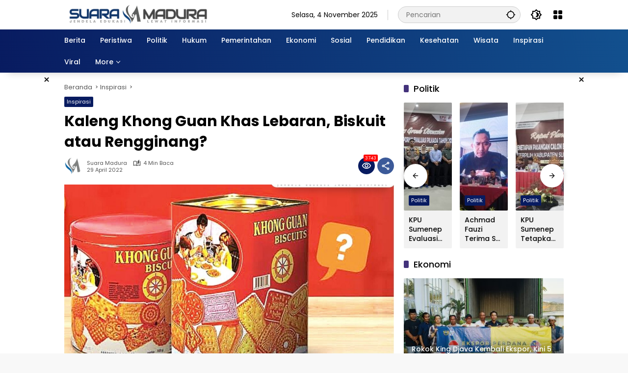

--- FILE ---
content_type: text/html; charset=UTF-8
request_url: https://suaramadura.id/kaleng-khong-guan-khas-lebaran-biskuit-atau-rengginang/
body_size: 23669
content:
<!doctype html>
<html lang="id" prefix="og: https://ogp.me/ns#">
<head>
	<meta charset="UTF-8">
	<meta name="viewport" content="width=device-width, initial-scale=1">
	<link rel="profile" href="https://gmpg.org/xfn/11">

		<style>img:is([sizes="auto" i], [sizes^="auto," i]) { contain-intrinsic-size: 3000px 1500px }</style>
	
<!-- Optimasi Mesin Pencari oleh Rank Math PRO - https://rankmath.com/ -->
<title>Kaleng Khong Guan Khas Lebaran, Biskuit atau Rengginang?</title>
<meta name="description" content="SuaraMadura.id - Rasanya tidak ada masyarakat Indonesia yang belum pernah melihat kaleng biskuit Khong Guan. Kemunculannya yang identik dengan Lebaran"/>
<meta name="robots" content="follow, index, max-snippet:-1, max-video-preview:-1, max-image-preview:large"/>
<link rel="canonical" href="https://suaramadura.id/kaleng-khong-guan-khas-lebaran-biskuit-atau-rengginang/" />
<meta property="og:locale" content="id_ID" />
<meta property="og:type" content="article" />
<meta property="og:title" content="Kaleng Khong Guan Khas Lebaran, Biskuit atau Rengginang?" />
<meta property="og:description" content="SuaraMadura.id - Rasanya tidak ada masyarakat Indonesia yang belum pernah melihat kaleng biskuit Khong Guan. Kemunculannya yang identik dengan Lebaran" />
<meta property="og:url" content="https://suaramadura.id/kaleng-khong-guan-khas-lebaran-biskuit-atau-rengginang/" />
<meta property="og:site_name" content="Suaramadura" />
<meta property="article:publisher" content="https://www.facebook.com/Suaramadura.id" />
<meta property="article:author" content="https://www.facebook.com/Suaramadura.id" />
<meta property="article:tag" content="inspirasi" />
<meta property="article:tag" content="kaleng biskuit khong guan" />
<meta property="article:tag" content="khong guan" />
<meta property="article:tag" content="suara madura" />
<meta property="article:section" content="Inspirasi" />
<meta property="fb:app_id" content="749425066857107" />
<meta property="og:image" content="https://suaramadura.id/wp-admin/admin-ajax.php?action=rank_math_overlay_thumb&id=2527&type=background&hash=69ec1231eafe4eaae9f1717b08a3e6dc" />
<meta property="og:image:secure_url" content="https://suaramadura.id/wp-admin/admin-ajax.php?action=rank_math_overlay_thumb&id=2527&type=background&hash=69ec1231eafe4eaae9f1717b08a3e6dc" />
<meta property="og:image:width" content="600" />
<meta property="og:image:height" content="426" />
<meta property="og:image:alt" content="Kaleng Khong Guan Khas Lebaran, Biskuit atau Rengginang?" />
<meta property="og:image:type" content="image/jpeg" />
<meta property="article:published_time" content="2022-04-29T14:50:31+07:00" />
<meta name="twitter:card" content="summary_large_image" />
<meta name="twitter:title" content="Kaleng Khong Guan Khas Lebaran, Biskuit atau Rengginang?" />
<meta name="twitter:description" content="SuaraMadura.id - Rasanya tidak ada masyarakat Indonesia yang belum pernah melihat kaleng biskuit Khong Guan. Kemunculannya yang identik dengan Lebaran" />
<meta name="twitter:site" content="@suara_madura" />
<meta name="twitter:creator" content="@suara_madura" />
<meta name="twitter:image" content="https://suaramadura.id/wp-admin/admin-ajax.php?action=rank_math_overlay_thumb&id=2527&type=background&hash=69ec1231eafe4eaae9f1717b08a3e6dc" />
<meta name="twitter:label1" content="Ditulis oleh" />
<meta name="twitter:data1" content="Suara Madura" />
<meta name="twitter:label2" content="Waktunya membaca" />
<meta name="twitter:data2" content="3 menit" />
<script type="application/ld+json" class="rank-math-schema-pro">{"@context":"https://schema.org","@graph":[{"@type":"Place","@id":"https://suaramadura.id/#place","geo":{"@type":"GeoCoordinates","latitude":"-7.025376212025845","longitude":" 113.85916905499441"},"hasMap":"https://www.google.com/maps/search/?api=1&amp;query=-7.025376212025845, 113.85916905499441"},{"@type":["NewsMediaOrganization","Organization"],"@id":"https://suaramadura.id/#organization","name":"Suaramadura","url":"https://suaramadura.id","sameAs":["https://www.facebook.com/Suaramadura.id","https://twitter.com/suara_madura"],"email":"suaramadura.id@gmail.com","logo":{"@type":"ImageObject","@id":"https://suaramadura.id/#logo","url":"https://suaramadura.id/wp-content/uploads/2023/08/Logo-Terbaru-300-x-40.png","contentUrl":"https://suaramadura.id/wp-content/uploads/2023/08/Logo-Terbaru-300-x-40.png","caption":"Suaramadura","inLanguage":"id","width":"300","height":"40"},"description":"Suaramadura.id Merupakan Portal berita Terkini Menyajikan Berita Sumenep, Jawa Timur, Surabaya, Malang, Madiun, Jember, Sidoarjo, Gresik, Madura, Jakarta Dll","location":{"@id":"https://suaramadura.id/#place"}},{"@type":"WebSite","@id":"https://suaramadura.id/#website","url":"https://suaramadura.id","name":"Suaramadura","alternateName":"Suara Madura","publisher":{"@id":"https://suaramadura.id/#organization"},"inLanguage":"id"},{"@type":"ImageObject","@id":"https://suaramadura.id/wp-content/uploads/2022/04/jpg_20220429_143545_0000-e1651217724212.jpg","url":"https://suaramadura.id/wp-content/uploads/2022/04/jpg_20220429_143545_0000-e1651217724212.jpg","width":"600","height":"426","caption":"Kaleng Khong Guan Khas Lebaran, Biskuit atau Rengginang?","inLanguage":"id"},{"@type":"BreadcrumbList","@id":"https://suaramadura.id/kaleng-khong-guan-khas-lebaran-biskuit-atau-rengginang/#breadcrumb","itemListElement":[{"@type":"ListItem","position":"1","item":{"@id":"https://suaramadura.id","name":"Suaramadura"}},{"@type":"ListItem","position":"2","item":{"@id":"https://suaramadura.id/inspirasi/","name":"Inspirasi"}},{"@type":"ListItem","position":"3","item":{"@id":"https://suaramadura.id/kaleng-khong-guan-khas-lebaran-biskuit-atau-rengginang/","name":"Kaleng Khong Guan Khas Lebaran, Biskuit atau Rengginang?"}}]},{"@type":"WebPage","@id":"https://suaramadura.id/kaleng-khong-guan-khas-lebaran-biskuit-atau-rengginang/#webpage","url":"https://suaramadura.id/kaleng-khong-guan-khas-lebaran-biskuit-atau-rengginang/","name":"Kaleng Khong Guan Khas Lebaran, Biskuit atau Rengginang?","datePublished":"2022-04-29T14:50:31+07:00","dateModified":"2022-04-29T14:50:31+07:00","isPartOf":{"@id":"https://suaramadura.id/#website"},"primaryImageOfPage":{"@id":"https://suaramadura.id/wp-content/uploads/2022/04/jpg_20220429_143545_0000-e1651217724212.jpg"},"inLanguage":"id","breadcrumb":{"@id":"https://suaramadura.id/kaleng-khong-guan-khas-lebaran-biskuit-atau-rengginang/#breadcrumb"}},{"@type":"Person","@id":"https://suaramadura.id/penulis/suaramadura/","name":"Suara Madura","description":"Jendela Edukasi Lewat Informasi","url":"https://suaramadura.id/penulis/suaramadura/","image":{"@type":"ImageObject","@id":"https://secure.gravatar.com/avatar/e9991953f53d1ed3cafc894fa5dc594cf4a41a82b78a3db9e229553803e94c66?s=96&amp;r=g","url":"https://secure.gravatar.com/avatar/e9991953f53d1ed3cafc894fa5dc594cf4a41a82b78a3db9e229553803e94c66?s=96&amp;r=g","caption":"Suara Madura","inLanguage":"id"},"sameAs":["http://suaramadura.id","https://www.facebook.com/Suaramadura.id","https://twitter.com/suara_madura"],"worksFor":{"@id":"https://suaramadura.id/#organization"}},{"@type":"NewsArticle","headline":"Kaleng Khong Guan Khas Lebaran, Biskuit atau Rengginang?","keywords":"khong guan,khong guan biscuits","datePublished":"2022-04-29T14:50:31+07:00","dateModified":"2022-04-29T14:50:31+07:00","articleSection":"Inspirasi","author":{"@id":"https://suaramadura.id/penulis/suaramadura/","name":"Suara Madura"},"publisher":{"@id":"https://suaramadura.id/#organization"},"description":"SuaraMadura.id - Rasanya tidak ada masyarakat Indonesia yang belum pernah melihat kaleng biskuit Khong Guan. Kemunculannya yang identik dengan Lebaran","copyrightYear":"2022","copyrightHolder":{"@id":"https://suaramadura.id/#organization"},"name":"Kaleng Khong Guan Khas Lebaran, Biskuit atau Rengginang?","@id":"https://suaramadura.id/kaleng-khong-guan-khas-lebaran-biskuit-atau-rengginang/#richSnippet","isPartOf":{"@id":"https://suaramadura.id/kaleng-khong-guan-khas-lebaran-biskuit-atau-rengginang/#webpage"},"image":{"@id":"https://suaramadura.id/wp-content/uploads/2022/04/jpg_20220429_143545_0000-e1651217724212.jpg"},"inLanguage":"id","mainEntityOfPage":{"@id":"https://suaramadura.id/kaleng-khong-guan-khas-lebaran-biskuit-atau-rengginang/#webpage"}}]}</script>
<!-- /Plugin WordPress Rank Math SEO -->

<link rel='dns-prefetch' href='//www.googletagmanager.com' />
<link rel='dns-prefetch' href='//connect.facebook.net' />
<link rel="alternate" type="application/rss+xml" title="Suara Madura &raquo; Feed" href="https://suaramadura.id/feed/" />
<link rel="alternate" type="application/rss+xml" title="Suara Madura &raquo; Umpan Komentar" href="https://suaramadura.id/comments/feed/" />
<link rel='stylesheet' id='menu-icons-extra-css' href='https://suaramadura.id/wp-content/plugins/menu-icons/css/extra.min.css?ver=0.13.17' media='all' />
<link rel='stylesheet' id='wpmedia-fonts-css' href='https://suaramadura.id/wp-content/fonts/e7bc4a99e2ca481e40b9110a73efd695.css?ver=1.1.6' media='all' />
<link rel='stylesheet' id='wpmedia-style-css' href='https://suaramadura.id/wp-content/themes/wpmedia/style.css?ver=1.1.6' media='all' />
<style id='wpmedia-style-inline-css'>
h1,h2,h3,h4,h5,h6,.reltitle,.site-title,.gmr-mainmenu ul > li > a,.gmr-secondmenu-dropdown ul > li > a,.gmr-sidemenu ul li a,.gmr-sidemenu .side-textsocial,.heading-text,.gmr-mobilemenu ul li a,#navigationamp ul li a{font-family:Poppins;font-weight:500;}h1 strong,h2 strong,h3 strong,h4 strong,h5 strong,h6 strong{font-weight:700;}.entry-content-single{font-size:16px;}body{font-family:Poppins;--font-reguler:400;--font-bold:700;--mainmenu-bgcolor:#081b60;--mainmenu-secondbgcolor:#12508e;--background-color:#f8f8f8;--main-color:#000000;--widget-title:#000000;--link-color-body:#000000;--hoverlink-color-body:#0030a0;--border-color:#cccccc;--button-bgcolor:#081b60;--button-color:#ffffff;--header-bgcolor:#ffffff;--topnav-color:#000000;--topnav-link-color:#000000;--topnav-linkhover-color:#43327b;--mainmenu-color:#ffffff;--mainmenu-hovercolor:#f2a100;--content-bgcolor:#ffffff;--content-greycolor:#555555;--greybody-bgcolor:#eeeeee;--footer-bgcolor:#d3d3d3;--footer-color:#000000;--footer-linkcolor:#000000;--footer-hover-linkcolor:#1e73be;}body,body.dark-theme{--scheme-color:#081b60;--secondscheme-color:#43327b;--mainmenu-direction:80deg;}/* Generate Using Cache */
</style>

<!-- Potongan tag Google (gtag.js) ditambahkan oleh Site Kit -->
<!-- Snippet Google Analytics telah ditambahkan oleh Site Kit -->
<script src="https://www.googletagmanager.com/gtag/js?id=G-ME3H3E6VVJ" id="google_gtagjs-js" async></script>
<script id="google_gtagjs-js-after">
window.dataLayer = window.dataLayer || [];function gtag(){dataLayer.push(arguments);}
gtag("set","linker",{"domains":["suaramadura.id"]});
gtag("js", new Date());
gtag("set", "developer_id.dZTNiMT", true);
gtag("config", "G-ME3H3E6VVJ");
</script>
<link rel="https://api.w.org/" href="https://suaramadura.id/wp-json/" /><link rel="alternate" title="JSON" type="application/json" href="https://suaramadura.id/wp-json/wp/v2/posts/2531" /><link rel="EditURI" type="application/rsd+xml" title="RSD" href="https://suaramadura.id/xmlrpc.php?rsd" />
<meta name="generator" content="WordPress 6.8.3" />
<link rel='shortlink' href='https://suaramadura.id/?p=2531' />
<link rel="alternate" title="oEmbed (JSON)" type="application/json+oembed" href="https://suaramadura.id/wp-json/oembed/1.0/embed?url=https%3A%2F%2Fsuaramadura.id%2Fkaleng-khong-guan-khas-lebaran-biskuit-atau-rengginang%2F" />
<link rel="alternate" title="oEmbed (XML)" type="text/xml+oembed" href="https://suaramadura.id/wp-json/oembed/1.0/embed?url=https%3A%2F%2Fsuaramadura.id%2Fkaleng-khong-guan-khas-lebaran-biskuit-atau-rengginang%2F&#038;format=xml" />
<meta name="generator" content="Site Kit by Google 1.164.0" />
<script async src="https://pagead2.googlesyndication.com/pagead/js/adsbygoogle.js?client=ca-pub-5303133121374498"
     crossorigin="anonymous"></script>

<!-- Google tag (gtag.js) -->
<script async src="https://www.googletagmanager.com/gtag/js?id=G-H6D725M004"></script>
<script>
  window.dataLayer = window.dataLayer || [];
  function gtag(){dataLayer.push(arguments);}
  gtag('js', new Date());

  gtag('config', 'G-H6D725M004');
</script>

<!-- Mgid Sensor --> 
<script type="text/javascript"> (function() { var d = document, w = window; w.MgSensorData = w.MgSensorData || []; w.MgSensorData.push({ cid:838933, lng:"us", project: "a.mgid.com" }); var l = "a.mgid.com"; var n = d.getElementsByTagName("script")[0]; var s = d.createElement("script"); s.type = "text/javascript"; s.async = true; var dt = !Date.now?new Date().valueOf():Date.now(); s.src = "https://" + l + "/mgsensor.js?d=" + dt; n.parentNode.insertBefore(s, n); })(); 
</script> 
<!-- /Mgid Sensor -->

				<!-- Facebook Pixel -->
				<script>
				!function(f,b,e,v,n,t,s){if(f.fbq)return;n=f.fbq=function(){n.callMethod?
				n.callMethod.apply(n,arguments):n.queue.push(arguments)};if(!f._fbq)f._fbq=n;
				n.push=n;n.loaded=!0;n.version='2.0';n.queue=[];t=b.createElement(e);t.async=!0;
				t.src=v;s=b.getElementsByTagName(e)[0];s.parentNode.insertBefore(t,s)}(window,
				document,'script','https://connect.facebook.net/en_US/fbevents.js');

				fbq('init', '749425066857107');
				fbq('track', "PageView");</script>
				<noscript><img height="1" width="1" style="display:none"
				src="https://www.facebook.com/tr?id=749425066857107&ev=PageView&noscript=1"
				/></noscript><link rel="icon" href="https://suaramadura.id/wp-content/uploads/2022/04/cropped-fixikon.SuaraMadura-e1648836546821-32x32.png" sizes="32x32" />
<link rel="icon" href="https://suaramadura.id/wp-content/uploads/2022/04/cropped-fixikon.SuaraMadura-e1648836546821-192x192.png" sizes="192x192" />
<link rel="apple-touch-icon" href="https://suaramadura.id/wp-content/uploads/2022/04/cropped-fixikon.SuaraMadura-e1648836546821-180x180.png" />
<meta name="msapplication-TileImage" content="https://suaramadura.id/wp-content/uploads/2022/04/cropped-fixikon.SuaraMadura-e1648836546821-270x270.png" />
</head>

<body class="wp-singular post-template-default single single-post postid-2531 single-format-standard wp-custom-logo wp-embed-responsive wp-theme-wpmedia idtheme kentooz">
	<a class="skip-link screen-reader-text" href="#primary">Langsung ke konten</a>
		<div id="page" class="site">
		<div id="topnavwrap" class="gmr-topnavwrap clearfix">
			<div class="container">
				<header id="masthead" class="list-flex site-header">
					<div class="row-flex gmr-navleft">
						<div class="site-branding">
							<div class="gmr-logo"><a class="custom-logo-link" href="https://suaramadura.id/" title="Suara Madura" rel="home"><img class="custom-logo" src="https://suaramadura.id/wp-content/uploads/2023/08/Logo-Terbaru-300-x-40.png" width="300" height="40" alt="Suara Madura" loading="lazy" /></a></div>						</div><!-- .site-branding -->
					</div>

					<div class="row-flex gmr-navright">
						<span class="gmr-top-date" data-lang="id"></span><div class="gmr-search desktop-only">
				<form method="get" class="gmr-searchform searchform" action="https://suaramadura.id/">
					<input type="text" name="s" id="s" placeholder="Pencarian" />
					<input type="hidden" name="post_type[]" value="post" />
					<button type="submit" role="button" class="gmr-search-submit gmr-search-icon" aria-label="Kirim">
						<svg xmlns="http://www.w3.org/2000/svg" height="24px" viewBox="0 0 24 24" width="24px" fill="currentColor"><path d="M0 0h24v24H0V0z" fill="none"/><path d="M20.94 11c-.46-4.17-3.77-7.48-7.94-7.94V1h-2v2.06C6.83 3.52 3.52 6.83 3.06 11H1v2h2.06c.46 4.17 3.77 7.48 7.94 7.94V23h2v-2.06c4.17-.46 7.48-3.77 7.94-7.94H23v-2h-2.06zM12 19c-3.87 0-7-3.13-7-7s3.13-7 7-7 7 3.13 7 7-3.13 7-7 7z"/></svg>
					</button>
				</form>
			</div><button role="button" class="darkmode-button topnav-button" aria-label="Mode Gelap"><svg xmlns="http://www.w3.org/2000/svg" height="24px" viewBox="0 0 24 24" width="24px" fill="currentColor"><path d="M0 0h24v24H0V0z" fill="none"/><path d="M20 8.69V4h-4.69L12 .69 8.69 4H4v4.69L.69 12 4 15.31V20h4.69L12 23.31 15.31 20H20v-4.69L23.31 12 20 8.69zm-2 5.79V18h-3.52L12 20.48 9.52 18H6v-3.52L3.52 12 6 9.52V6h3.52L12 3.52 14.48 6H18v3.52L20.48 12 18 14.48zM12.29 7c-.74 0-1.45.17-2.08.46 1.72.79 2.92 2.53 2.92 4.54s-1.2 3.75-2.92 4.54c.63.29 1.34.46 2.08.46 2.76 0 5-2.24 5-5s-2.24-5-5-5z"/></svg></button><div class="gmr-menugrid-btn gmrclick-container"><button id="menugrid-button" class="topnav-button gmrbtnclick" aria-label="Buka Menu"><svg xmlns="http://www.w3.org/2000/svg" enable-background="new 0 0 24 24" height="24px" viewBox="0 0 24 24" width="24px" fill="currentColor"><g><rect fill="none" height="24" width="24"/></g><g><g><path d="M5,11h4c1.1,0,2-0.9,2-2V5c0-1.1-0.9-2-2-2H5C3.9,3,3,3.9,3,5v4C3,10.1,3.9,11,5,11z"/><path d="M5,21h4c1.1,0,2-0.9,2-2v-4c0-1.1-0.9-2-2-2H5c-1.1,0-2,0.9-2,2v4C3,20.1,3.9,21,5,21z"/><path d="M13,5v4c0,1.1,0.9,2,2,2h4c1.1,0,2-0.9,2-2V5c0-1.1-0.9-2-2-2h-4C13.9,3,13,3.9,13,5z"/><path d="M15,21h4c1.1,0,2-0.9,2-2v-4c0-1.1-0.9-2-2-2h-4c-1.1,0-2,0.9-2,2v4C13,20.1,13.9,21,15,21z"/></g></g></svg></button><div id="dropdown-container" class="gmr-secondmenu-dropdown gmr-dropdown col-2"><ul id="secondary-menu" class="menu"><li id="menu-item-5933" class="menu-item menu-item-type-post_type menu-item-object-page menu-item-5933"><a href="https://suaramadura.id/about/">About</a></li>
<li id="menu-item-4129" class="menu-item menu-item-type-post_type menu-item-object-page menu-item-4129"><a href="https://suaramadura.id/redaksi/">Redaksi</a></li>
<li id="menu-item-5929" class="menu-item menu-item-type-post_type menu-item-object-page menu-item-5929"><a href="https://suaramadura.id/contact/">Contact</a></li>
<li id="menu-item-5928" class="menu-item menu-item-type-post_type menu-item-object-page menu-item-privacy-policy menu-item-5928"><a rel="privacy-policy" href="https://suaramadura.id/privacy-policy/">Privacy Policy</a></li>
<li id="menu-item-5930" class="menu-item menu-item-type-post_type menu-item-object-page menu-item-5930"><a href="https://suaramadura.id/disclaimer/">Disclaimer</a></li>
</ul></div></div><button id="gmr-responsive-menu" role="button" class="mobile-only" aria-label="Menu" data-target="#gmr-sidemenu-id" data-toggle="onoffcanvas" aria-expanded="false" rel="nofollow"><svg xmlns="http://www.w3.org/2000/svg" width="24" height="24" viewBox="0 0 24 24"><path fill="currentColor" d="m19.31 18.9l3.08 3.1L21 23.39l-3.12-3.07c-.69.43-1.51.68-2.38.68c-2.5 0-4.5-2-4.5-4.5s2-4.5 4.5-4.5s4.5 2 4.5 4.5c0 .88-.25 1.71-.69 2.4m-3.81.1a2.5 2.5 0 0 0 0-5a2.5 2.5 0 0 0 0 5M21 4v2H3V4h18M3 16v-2h6v2H3m0-5V9h18v2h-2.03c-1.01-.63-2.2-1-3.47-1s-2.46.37-3.47 1H3Z"/></svg></button>					</div>
				</header>
			</div><!-- .container -->
			<nav id="main-nav" class="main-navigation gmr-mainmenu">
				<div class="container">
					<ul id="primary-menu" class="menu"><li id="menu-item-6144" class="menu-item menu-item-type-taxonomy menu-item-object-category menu-item-6144"><a href="https://suaramadura.id/berita/" data-desciption="Kumpulan Berita Terkini dan Terupdate"><span>Berita</span></a></li>
<li id="menu-item-5252" class="menu-item menu-item-type-taxonomy menu-item-object-category menu-item-5252"><a href="https://suaramadura.id/peristiwa/" data-desciption="Kumpulan informasi peristiwa terkini"><span>Peristiwa</span></a></li>
<li id="menu-item-1660" class="menu-item menu-item-type-taxonomy menu-item-object-category menu-item-1660"><a href="https://suaramadura.id/politik/" data-desciption="Berita terkini seputar Politik hari ini"><span>Politik</span></a></li>
<li id="menu-item-1784" class="menu-item menu-item-type-taxonomy menu-item-object-category menu-item-1784"><a href="https://suaramadura.id/hukum/"><span>Hukum</span></a></li>
<li id="menu-item-1658" class="menu-item menu-item-type-taxonomy menu-item-object-category menu-item-1658"><a href="https://suaramadura.id/pemerintahan/"><span>Pemerintahan</span></a></li>
<li id="menu-item-1787" class="menu-item menu-item-type-taxonomy menu-item-object-category menu-item-1787"><a href="https://suaramadura.id/ekonomi/"><span>Ekonomi</span></a></li>
<li id="menu-item-1786" class="menu-item menu-item-type-taxonomy menu-item-object-category menu-item-1786"><a href="https://suaramadura.id/sosial/"><span>Sosial</span></a></li>
<li id="menu-item-1659" class="menu-item menu-item-type-taxonomy menu-item-object-category menu-item-1659"><a href="https://suaramadura.id/pendidikan/"><span>Pendidikan</span></a></li>
<li id="menu-item-1740" class="menu-item menu-item-type-taxonomy menu-item-object-category menu-item-1740"><a href="https://suaramadura.id/kesehatan/" data-desciption="Kesehatan begitu berharga dan sangat mahal harganya"><span>Kesehatan</span></a></li>
<li id="menu-item-1662" class="menu-item menu-item-type-taxonomy menu-item-object-category menu-item-1662"><a href="https://suaramadura.id/wisata/"><span>Wisata</span></a></li>
<li id="menu-item-1785" class="menu-item menu-item-type-taxonomy menu-item-object-category current-post-ancestor current-menu-parent current-post-parent menu-item-1785"><a href="https://suaramadura.id/inspirasi/"><span>Inspirasi</span></a></li>
<li id="menu-item-1203" class="menu-item menu-item-type-taxonomy menu-item-object-category menu-item-1203"><a href="https://suaramadura.id/viral/" data-desciption="Berita viral hari ini"><span>Viral</span></a></li>
<li id="menu-item-1209" class="menu-item menu-item-type-custom menu-item-object-custom menu-item-has-children menu-item-1209"><a href="#"><span>More</span></a>
<ul class="sub-menu">
	<li id="menu-item-1210" class="menu-item menu-item-type-taxonomy menu-item-object-category menu-item-1210"><a href="https://suaramadura.id/seni-budaya/" data-desciption="Berita Seputar Trend Musik"><span>Seni &amp; Budaya</span></a></li>
	<li id="menu-item-1215" class="menu-item menu-item-type-taxonomy menu-item-object-category menu-item-1215"><a href="https://suaramadura.id/tekno-sains/" data-desciption="Berita seputar teknologi terkini"><span>Tekno &amp; Sains</span></a></li>
</ul>
</li>
</ul>				</div>
			</nav><!-- #main-nav -->
		</div><!-- #topnavwrap -->

		<div class="gmr-floatbanner gmr-floatbanner-left gmrclose-element"><button class="gmrbtnclose" title="tutup">&times;</button><script type="text/javascript">
	atOptions = {
		'key' : 'ebaeb187d669abfd814c5c06e60cba1b',
		'format' : 'iframe',
		'height' : 600,
		'width' : 160,
		'params' : {}
	};
</script>
</div>		<div class="gmr-floatbanner gmr-floatbanner-right gmrclose-element"><button class="gmrbtnclose" title="tutup">&times;</button><script type="text/javascript">
	atOptions = {
		'key' : 'ebaeb187d669abfd814c5c06e60cba1b',
		'format' : 'iframe',
		'height' : 600,
		'width' : 160,
		'params' : {}
	};
</script>
</div>
		
		
		<div id="content" class="gmr-content">
			<div class="container">
				<div class="row">
<main id="primary" class="site-main col-md-8">
	
<article id="post-2531" class="post type-post hentry content-single">
				<div class="breadcrumbs" itemscope itemtype="https://schema.org/BreadcrumbList">
																						<span class="first-cl" itemprop="itemListElement" itemscope itemtype="https://schema.org/ListItem">
								<a itemscope itemtype="https://schema.org/WebPage" itemprop="item" itemid="https://suaramadura.id/" href="https://suaramadura.id/"><span itemprop="name">Beranda</span></a>
								<span itemprop="position" content="1"></span>
							</span>
												<span class="separator"></span>
																											<span class="0-cl" itemprop="itemListElement" itemscope itemtype="http://schema.org/ListItem">
								<a itemscope itemtype="https://schema.org/WebPage" itemprop="item" itemid="https://suaramadura.id/inspirasi/" href="https://suaramadura.id/inspirasi/"><span itemprop="name">Inspirasi</span></a>
								<span itemprop="position" content="2"></span>
							</span>
												<span class="separator"></span>
																				<span class="last-cl" itemscope itemtype="https://schema.org/ListItem">
						<span itemprop="name">Kaleng Khong Guan Khas Lebaran, Biskuit atau Rengginang?</span>
						<span itemprop="position" content="3"></span>
						</span>
												</div>
				<header class="entry-header entry-header-single">
		<span class="cat-links-content"><a href="https://suaramadura.id/inspirasi/" title="Lihat semua posts di Inspirasi">Inspirasi</a></span><h1 class="entry-title"><strong>Kaleng Khong Guan Khas Lebaran, Biskuit atau Rengginang?</strong></h1><div class="list-flex clearfix"><div class="gmr-gravatar-metasingle"><a class="url" href="https://suaramadura.id/penulis/suaramadura/" title="Permalink ke: Suara Madura"><img alt='' src='https://secure.gravatar.com/avatar/e9991953f53d1ed3cafc894fa5dc594cf4a41a82b78a3db9e229553803e94c66?s=40&#038;r=g' srcset='https://secure.gravatar.com/avatar/e9991953f53d1ed3cafc894fa5dc594cf4a41a82b78a3db9e229553803e94c66?s=80&#038;r=g 2x' class='avatar avatar-40 photo img-cicle' height='40' width='40' decoding='async'/></a></div><div class="gmr-content-metasingle"><div class="meta-content"><span class="author vcard"><a class="url fn n" href="https://suaramadura.id/penulis/suaramadura/" title="Suara Madura">Suara Madura</a></span><span class="count-text"><svg xmlns="http://www.w3.org/2000/svg" enable-background="new 0 0 24 24" height="24px" viewBox="0 0 24 24" width="24px" fill="currentColor"><g><rect fill="none" height="24" width="24" x="0"/></g><g><path d="M22.47,5.2C22,4.96,21.51,4.76,21,4.59v12.03C19.86,16.21,18.69,16,17.5,16c-1.9,0-3.78,0.54-5.5,1.58V5.48 C10.38,4.55,8.51,4,6.5,4C4.71,4,3.02,4.44,1.53,5.2C1.2,5.36,1,5.71,1,6.08v12.08c0,0.58,0.47,0.99,1,0.99 c0.16,0,0.32-0.04,0.48-0.12C3.69,18.4,5.05,18,6.5,18c2.07,0,3.98,0.82,5.5,2c1.52-1.18,3.43-2,5.5-2c1.45,0,2.81,0.4,4.02,1.04 c0.16,0.08,0.32,0.12,0.48,0.12c0.52,0,1-0.41,1-0.99V6.08C23,5.71,22.8,5.36,22.47,5.2z M10,16.62C8.86,16.21,7.69,16,6.5,16 c-1.19,0-2.36,0.21-3.5,0.62V6.71C4.11,6.24,5.28,6,6.5,6C7.7,6,8.89,6.25,10,6.72V16.62z M19,0.5l-5,5V15l5-4.5V0.5z"/></g></svg><span class="in-count-text">4 min baca</span></span></div><div class="meta-content"><span class="posted-on"><time class="entry-date published updated" datetime="2022-04-29T14:50:31+07:00">29 April 2022</time></span></div></div><div class="gmr-content-share list-right"><div class="gmr-iconnotif"><div class="gmr-iconnotif-wrap"><svg xmlns="http://www.w3.org/2000/svg" height="24px" viewBox="0 0 24 24" width="24px" fill="currentColor"><path d="M0 0h24v24H0V0z" fill="none"/><path d="M12 6c3.79 0 7.17 2.13 8.82 5.5C19.17 14.87 15.79 17 12 17s-7.17-2.13-8.82-5.5C4.83 8.13 8.21 6 12 6m0-2C7 4 2.73 7.11 1 11.5 2.73 15.89 7 19 12 19s9.27-3.11 11-7.5C21.27 7.11 17 4 12 4zm0 5c1.38 0 2.5 1.12 2.5 2.5S13.38 14 12 14s-2.5-1.12-2.5-2.5S10.62 9 12 9m0-2c-2.48 0-4.5 2.02-4.5 4.5S9.52 16 12 16s4.5-2.02 4.5-4.5S14.48 7 12 7z"/></svg><span class="notif-number">3743</span></div></div><button id="share-modal" data-modal="gmr-popupwrap" aria-label="Bagikan"><svg xmlns="http://www.w3.org/2000/svg" height="24px" viewBox="0 0 24 24" width="24px" fill="currentColor"><path d="M0 0h24v24H0V0z" fill="none"/><path d="M18 16.08c-.76 0-1.44.3-1.96.77L8.91 12.7c.05-.23.09-.46.09-.7s-.04-.47-.09-.7l7.05-4.11c.54.5 1.25.81 2.04.81 1.66 0 3-1.34 3-3s-1.34-3-3-3-3 1.34-3 3c0 .24.04.47.09.7L8.04 9.81C7.5 9.31 6.79 9 6 9c-1.66 0-3 1.34-3 3s1.34 3 3 3c.79 0 1.5-.31 2.04-.81l7.12 4.16c-.05.21-.08.43-.08.65 0 1.61 1.31 2.92 2.92 2.92s2.92-1.31 2.92-2.92c0-1.61-1.31-2.92-2.92-2.92zM18 4c.55 0 1 .45 1 1s-.45 1-1 1-1-.45-1-1 .45-1 1-1zM6 13c-.55 0-1-.45-1-1s.45-1 1-1 1 .45 1 1-.45 1-1 1zm12 7.02c-.55 0-1-.45-1-1s.45-1 1-1 1 .45 1 1-.45 1-1 1z"/></svg></button><div id="gmr-popupwrap" class="gmr-share-popup"><div class="gmr-modalbg close-modal"></div><div class="gmr-in-popup clearfix"><span class="idt-xclose close-modal">&times;</span><h4 class="main-textshare">Kaleng Khong Guan Khas Lebaran, Biskuit atau Rengginang?</h4><div class="content-share"><div class="second-textshare">Sebarkan artikel ini</div><ul class="gmr-socialicon-share"><li class="facebook"><a href="https://www.facebook.com/sharer/sharer.php?u=https%3A%2F%2Fsuaramadura.id%2Fkaleng-khong-guan-khas-lebaran-biskuit-atau-rengginang%2F" target="_blank" rel="nofollow" data-title="Facebook" title="Facebook"><svg xmlns="http://www.w3.org/2000/svg" width="0.63em" height="1em" viewBox="0 0 320 512"><path fill="currentColor" d="m279.14 288l14.22-92.66h-88.91v-60.13c0-25.35 12.42-50.06 52.24-50.06h40.42V6.26S260.43 0 225.36 0c-73.22 0-121.08 44.38-121.08 124.72v70.62H22.89V288h81.39v224h100.17V288z"/></svg></a></li><li class="twitter"><a href="https://twitter.com/intent/tweet?url=https%3A%2F%2Fsuaramadura.id%2Fkaleng-khong-guan-khas-lebaran-biskuit-atau-rengginang%2F&amp;text=Kaleng%20Khong%20Guan%20Khas%20Lebaran%2C%20Biskuit%20atau%20Rengginang%3F" target="_blank" rel="nofollow" data-title="Twitter" title="Twitter"><svg xmlns="http://www.w3.org/2000/svg" width="24" height="24" viewBox="0 0 24 24"><path fill="currentColor" d="M18.205 2.25h3.308l-7.227 8.26l8.502 11.24H16.13l-5.214-6.817L4.95 21.75H1.64l7.73-8.835L1.215 2.25H8.04l4.713 6.231l5.45-6.231Zm-1.161 17.52h1.833L7.045 4.126H5.078L17.044 19.77Z"/></svg></a></li><li class="telegram"><a href="https://t.me/share/url?url=https%3A%2F%2Fsuaramadura.id%2Fkaleng-khong-guan-khas-lebaran-biskuit-atau-rengginang%2F&amp;text=Kaleng%20Khong%20Guan%20Khas%20Lebaran%2C%20Biskuit%20atau%20Rengginang%3F" target="_blank" rel="nofollow" data-title="Telegram" title="Telegram"><svg xmlns="http://www.w3.org/2000/svg" width="0.88em" height="1em" viewBox="0 0 448 512"><path fill="currentColor" d="m446.7 98.6l-67.6 318.8c-5.1 22.5-18.4 28.1-37.3 17.5l-103-75.9l-49.7 47.8c-5.5 5.5-10.1 10.1-20.7 10.1l7.4-104.9l190.9-172.5c8.3-7.4-1.8-11.5-12.9-4.1L117.8 284L16.2 252.2c-22.1-6.9-22.5-22.1 4.6-32.7L418.2 66.4c18.4-6.9 34.5 4.1 28.5 32.2z"/></svg></a></li><li class="pinterest"><a href="https://pinterest.com/pin/create/button/?url=https%3A%2F%2Fsuaramadura.id%2Fkaleng-khong-guan-khas-lebaran-biskuit-atau-rengginang%2F&amp;desciption=Kaleng%20Khong%20Guan%20Khas%20Lebaran%2C%20Biskuit%20atau%20Rengginang%3F&amp;media=https%3A%2F%2Fsuaramadura.id%2Fwp-content%2Fuploads%2F2022%2F04%2Fjpg_20220429_143545_0000-e1651217724212.jpg" target="_blank" rel="nofollow" data-title="Pin" title="Pin"><svg xmlns="http://www.w3.org/2000/svg" width="24" height="24" viewBox="-4.5 -2 24 24"><path fill="currentColor" d="M6.17 13.097c-.506 2.726-1.122 5.34-2.95 6.705c-.563-4.12.829-7.215 1.475-10.5c-1.102-1.91.133-5.755 2.457-4.808c2.86 1.166-2.477 7.102 1.106 7.844c3.741.774 5.269-6.683 2.949-9.109C7.855-.272 1.45 3.15 2.238 8.163c.192 1.226 1.421 1.598.491 3.29C.584 10.962-.056 9.22.027 6.897C.159 3.097 3.344.435 6.538.067c4.04-.466 7.831 1.527 8.354 5.44c.59 4.416-1.823 9.2-6.142 8.855c-1.171-.093-1.663-.69-2.58-1.265z"/></svg></a></li><li class="whatsapp"><a href="https://api.whatsapp.com/send?text=Kaleng%20Khong%20Guan%20Khas%20Lebaran%2C%20Biskuit%20atau%20Rengginang%3F https%3A%2F%2Fsuaramadura.id%2Fkaleng-khong-guan-khas-lebaran-biskuit-atau-rengginang%2F" target="_blank" rel="nofollow" data-title="WhatsApp" title="WhatsApp"><svg xmlns="http://www.w3.org/2000/svg" width="0.88em" height="1em" viewBox="0 0 448 512"><path fill="currentColor" d="M380.9 97.1C339 55.1 283.2 32 223.9 32c-122.4 0-222 99.6-222 222c0 39.1 10.2 77.3 29.6 111L0 480l117.7-30.9c32.4 17.7 68.9 27 106.1 27h.1c122.3 0 224.1-99.6 224.1-222c0-59.3-25.2-115-67.1-157zm-157 341.6c-33.2 0-65.7-8.9-94-25.7l-6.7-4l-69.8 18.3L72 359.2l-4.4-7c-18.5-29.4-28.2-63.3-28.2-98.2c0-101.7 82.8-184.5 184.6-184.5c49.3 0 95.6 19.2 130.4 54.1c34.8 34.9 56.2 81.2 56.1 130.5c0 101.8-84.9 184.6-186.6 184.6zm101.2-138.2c-5.5-2.8-32.8-16.2-37.9-18c-5.1-1.9-8.8-2.8-12.5 2.8c-3.7 5.6-14.3 18-17.6 21.8c-3.2 3.7-6.5 4.2-12 1.4c-32.6-16.3-54-29.1-75.5-66c-5.7-9.8 5.7-9.1 16.3-30.3c1.8-3.7.9-6.9-.5-9.7c-1.4-2.8-12.5-30.1-17.1-41.2c-4.5-10.8-9.1-9.3-12.5-9.5c-3.2-.2-6.9-.2-10.6-.2c-3.7 0-9.7 1.4-14.8 6.9c-5.1 5.6-19.4 19-19.4 46.3c0 27.3 19.9 53.7 22.6 57.4c2.8 3.7 39.1 59.7 94.8 83.8c35.2 15.2 49 16.5 66.6 13.9c10.7-1.6 32.8-13.4 37.4-26.4c4.6-13 4.6-24.1 3.2-26.4c-1.3-2.5-5-3.9-10.5-6.6z"/></svg></a></li></ul></div></div></div></div></div>	</header><!-- .entry-header -->
				<figure class="post-thumbnail gmr-thumbnail-single">
				<img width="1024" height="576" src="https://suaramadura.id/wp-content/uploads/2022/04/jpg_20220429_143545_0000-1024x576.jpg" class="attachment-post-thumbnail size-post-thumbnail wp-post-image" alt="Kaleng Khong Guan Khas Lebaran, Biskuit atau Rengginang?" decoding="async" fetchpriority="high" srcset="https://suaramadura.id/wp-content/uploads/2022/04/jpg_20220429_143545_0000-1024x576.jpg 1024w, https://suaramadura.id/wp-content/uploads/2022/04/jpg_20220429_143545_0000-600x337.jpg 600w" sizes="(max-width: 1024px) 100vw, 1024px" title="Kaleng Khong Guan Khas Lebaran, Biskuit atau Rengginang? 1">									<figcaption class="wp-caption-text">Kaleng Khong Guan Khas Lebaran. Ilustrasi/Istimewa.</figcaption>
							</figure>
			
	<div class="single-wrap">
		<div class="entry-content entry-content-single clearfix">
			<p><strong>SuaraMadura.id</strong> &#8211; Rasanya tidak ada masyarakat Indonesia yang belum pernah melihat kaleng biskuit Khong Guan. Kemunculannya yang identik dengan Lebaran membuatnya khas.</p>
<p>Walaupun terkadang isi dalam kaleng Khong Guan telah berganti wujud, dengan rengginang atau kerupuk. Bukan lagi biskuit.</p>
<p>Kaleng biskuit Khong Guan menjadi salah satu ikon yang tersaji di hampir setiap meja rumah masyarakat Indonesia saat Lebaran.</p>
<blockquote><p><em><strong>Baca Juga: <a href="https://suaramadura.id/potensi-diponegoro-street-foods-sumenep-yang-terabaikan/" target="_blank" rel="noopener">Potensi Diponegoro Street Foods Sumenep yang Terabaikan</a></strong></em></p></blockquote>
<p>Dalam Google Translate, Khong Guan berasal dari bahasa mandarin &#8220;kong guan&#8221; yang berarti kaleng atau stoples kosong.</p>
<p>Meski populer, terutama di masyarakat desa di Indonesia, Khong Guan sendiri sebenarnya berasal dari Singapura.</p>
<figure id="attachment_2528" aria-describedby="caption-attachment-2528" style="width: 600px" class="wp-caption aligncenter"><img decoding="async" class="wp-image-2528 size-full" src="https://suaramadura.id/wp-content/uploads/2022/04/jpg_20220429_142812_0000-e1651217845881.jpg" alt="Kaleng Khong Guan Khas Lebaran, Biskuit atau Rengginang?" width="600" height="426" title="Kaleng Khong Guan Khas Lebaran, Biskuit atau Rengginang? 2"><figcaption id="caption-attachment-2528" class="wp-caption-text">Chew Choo Kang dan Chew Choo Han, kakak adik pendiri Khong Guan Biskuit. Foto/Khong Guan.</figcaption></figure>
<p>Pemiliknya merupakan imigran yang menetap di Singapura. Awalnya, mereka berdua bekerja di sebuah pabrik biskuit lokal demi menafkahi keluarga.</p>
<p>Berdasarkan informasi dari laman resmi Khong Guan, kakak adik asal Fujian, China, yakni Chew Choo Keng dan Chew Choo Han, adalah pendirinya.</p>
<p>Ketika Jepang menginvasi Singapura. Chew Choo Keng dan chew Choo Han kemudian pergi ke Perak, Malaysia, untuk berlindung.</p>
<blockquote><p><em><strong>Baca Juga: <a href="https://suaramadura.id/agus-salim-pemuda-pamekasan-ciptakan-pom-mini-otomatis/" target="_blank" rel="noopener">Agus Salim Pemuda Pamekasan, Ciptakan Pom Mini Digital Otomatis</a></strong></em></p></blockquote>
<p>Di sana, mereka membuat biskuit dengan tangan untuk dijual. Biskuit mereka cukup laku, tetapi ada kendala yang dihadapi, yakni kekurangan pasokan tepung dan gula.</p>
<p>Karena minim pasokan bahan, Chew Choo Keng dan chew Choo Han lalu berhenti membuat biskuit, beralih menjual garam dan sabun.</p>
<p>Setelah Singapura terbebas dari Jepang, kakak adik itu memutuskan kembali ke Singapura dan memulai usaha biskuit lagi.</p>
<p>Awal kesuksesan biskuit Khong Guan, saat Chew Choo Han secara kebetulan menemukan beberapa mesin pembuat biskuit yang sudah tua dan rusak akibat perang.</p>
<p>Mesin tersebut berasal dari sisa pabrik tua tempat mereka dulu bekerja yang dijual pemiliknya. Chew Choo Han kemudian memproduksi kue biskuit dengan mesin semi-otomatis itu.</p>
<blockquote><p><em><strong>Baca Juga: <a href="https://suaramadura.id/kecamatan-raas-sibuk-jelang-idul-fitri/" target="_blank" rel="noopener">Kecamatan Raas Sibuk Jelang Idul Fitri</a></strong></em></p></blockquote>
<p>Mesin yang terbilang sederhana itu, penggeraknya menggunakan rantai sepeda untuk memindahkan biskuit pada sistem konveyor.</p>
<p>Bisnis biskuit pun melesat. Penjualannya meningkat pesat. Lalu pada 1947, Khong Guan Biscuit Factory (Singapore) Limited diresmikan di Singapura.</p>
<figure id="attachment_2529" aria-describedby="caption-attachment-2529" style="width: 600px" class="wp-caption aligncenter"><img loading="lazy" decoding="async" class="wp-image-2529 size-full" src="https://suaramadura.id/wp-content/uploads/2022/04/jpg_20220429_142716_0000-e1651217925672.jpg" alt="Kaleng Khong Guan Khas Lebaran, Biskuit atau Rengginang?" width="600" height="426" title="Kaleng Khong Guan Khas Lebaran, Biskuit atau Rengginang? 3"><figcaption id="caption-attachment-2529" class="wp-caption-text">Pabrik pertama Khong Guan Biskuit di Singapura. Foto/Strait Times.</figcaption></figure>
<p>Khong Guan kemudian melakukan ekspansi bisnis ke sejumlah negara di Asia Tenggara, seperti Malaysia dan Indonesia.</p>
<p>Selanjutnya, pabrik Khong Guan didirikan di beberapa kota pesisir di China pada awal 1980-an. Di Indonesia, Khong Guan juga memproduksi sejumlah biskuit.</p>
<p>Di antaranya Malkist rasa abon, Malkist Crackers, dan Khong Guan Saltcheese Combo. Namun, produk yang populer di Indonesia adalah Khong Guan Red Assorted Biscuits.</p>
<blockquote><p><em><strong>Baca Juga: <a href="https://suaramadura.id/dinkes-bangkalan-temukan-barang-kedaluwarsa-di-tiga-swalayan/" target="_blank" rel="noopener">Dinkes Bangkalan Temukan Barang Kedaluwarsa di Tiga Swalayan</a></strong></em></p></blockquote>
<p>Ada hal yang unik dan menjadi pertanyaan sebagian besar masyarakat, yakni kenapa di biskuit Khong Guan tidak ada gambar ayah?</p>
<p>Dalam sebuah video yang diunggah Antara News di YouTube, Pelukis Khong Guan Bernardus Prasodjo, mengaku tidak tahu persis alasan tidak ada sosok ayah di gambar kaleng biskuit Khong Guan.</p>
<figure id="attachment_2530" aria-describedby="caption-attachment-2530" style="width: 600px" class="wp-caption aligncenter"><img loading="lazy" decoding="async" class="wp-image-2530 size-full" src="https://suaramadura.id/wp-content/uploads/2022/04/jpg_20220429_142624_0000-e1651218022732.jpg" alt="Kaleng Khong Guan Khas Lebaran, Biskuit atau Rengginang?" width="600" height="426" title="Kaleng Khong Guan Khas Lebaran, Biskuit atau Rengginang? 4"><figcaption id="caption-attachment-2530" class="wp-caption-text">Bernardus Prasodjo, pelukis Khong Guan. Foto/Twitter.</figcaption></figure>
<p>Namun demikian, ia mengatakan bahwa yang ditonjolkan dalam gambar itu adalah sosok ibu.</p>
<p>Ia memperkirakan hal itu dilakukan untuk memengaruhi ibu rumah tangga agar membeli Khong Guan.</p>
<p>&#8220;Jadi yang penting ada ibunya di situ karena yang belanja ibunya kok,&#8221; kata Bernardus.</p>
<p>Bernardus menjelaskan, pembuatan gambar di kaleng Khong Guan juga dilakukan melalui beberapa tahap.</p>
<p>Awalnya ia membuat sketsa dulu, kemudian diajukan ke perusahaan. Setelah disetujui, baru ia lukis gambarnya.</p>
<p>&#8220;Kita sketch dulu. Kira-kira seperti ini mau enggak. Sampai sudah setuju kira-kira komposisinya seperti itu, baru kita lukis,&#8221; jelas Bernardus.</p>
<p>Semoga penjelasan singkat mengenai kaleng biskuit Khong Guan dapat mengedukasi, ketika melihatnya Lebaran nanti. <em>Sambil menerka, isinya biskuit atau rengginang?</em></p>
<div class="post-views content-post post-2531 entry-meta load-static">
				<span class="post-views-label">Post Views:</span> <span class="post-views-count">3,743</span>
			</div><div class="gmr-banner-aftercontent text-center"><script async type="application/javascript"
        src="https://news.google.com/swg/js/v1/swg-basic.js"></script>
<script>
  (self.SWG_BASIC = self.SWG_BASIC || []).push( basicSubscriptions => {
    basicSubscriptions.init({
      type: "NewsArticle",
      isPartOfType: ["Product"],
      isPartOfProductId: "CAow74DGCw:openaccess",
      clientOptions: { theme: "light", lang: "id" },
    });
  });
</script></div>
			<footer class="entry-footer entry-footer-single">
				<span class="tags-links"><span class="idt-tagtitle">Tag:</span> <a href="https://suaramadura.id/tag/inspirasi/" rel="tag">inspirasi</a> <a href="https://suaramadura.id/tag/kaleng-biskuit-khong-guan/" rel="tag">kaleng biskuit khong guan</a> <a href="https://suaramadura.id/tag/khong-guan/" rel="tag">khong guan</a> <a href="https://suaramadura.id/tag/suara-madura/" rel="tag">suara madura</a></span>												<div class="gmr-nextposts-button">
					<a href="https://suaramadura.id/pemkab-sumenep-ditodong-persoalan-bbm-di-kepulauan/" class="nextposts-content-link" title="Pemkab Sumenep Ditodong Persoalan BBM di Kepulauan">
													<div class="post-thumbnail">
								<img width="80" height="60" src="https://suaramadura.id/wp-content/uploads/2022/04/jpg_20220429_033528_0000-100x75.jpg" class="attachment-thumbnail size-thumbnail wp-post-image" alt="Pemkab Sumenep Ditodong Persoalan BBM di Kepulauan" decoding="async" loading="lazy" title="Pemkab Sumenep Ditodong Persoalan BBM di Kepulauan 5">							</div>
													<div class="nextposts-content">
							<div class="recent-title">Pemkab Sumenep Ditodong Persoalan BBM di Kepulauan</div>
						</div>
						<div class="nextposts-icon">
							<svg xmlns="http://www.w3.org/2000/svg" enable-background="new 0 0 24 24" height="24px" viewBox="0 0 24 24" width="24px" fill="currentColor"><g><path d="M0,0h24v24H0V0z" fill="none"/></g><g><polygon points="6.23,20.23 8,22 18,12 8,2 6.23,3.77 14.46,12"/></g></svg>
						</div>
					</a>
				</div>
							</footer><!-- .entry-footer -->
		</div><!-- .entry-content -->
			</div>
	<div class="list-flex"><div class="gmr-content-share list-right"><ul class="gmr-socialicon-share"><li class="facebook"><a href="https://www.facebook.com/sharer/sharer.php?u=https%3A%2F%2Fsuaramadura.id%2Fkaleng-khong-guan-khas-lebaran-biskuit-atau-rengginang%2F" target="_blank" rel="nofollow" data-title="Facebook" title="Facebook"><svg xmlns="http://www.w3.org/2000/svg" width="0.63em" height="1em" viewBox="0 0 320 512"><path fill="currentColor" d="m279.14 288l14.22-92.66h-88.91v-60.13c0-25.35 12.42-50.06 52.24-50.06h40.42V6.26S260.43 0 225.36 0c-73.22 0-121.08 44.38-121.08 124.72v70.62H22.89V288h81.39v224h100.17V288z"/></svg></a></li><li class="twitter"><a href="https://twitter.com/intent/tweet?url=https%3A%2F%2Fsuaramadura.id%2Fkaleng-khong-guan-khas-lebaran-biskuit-atau-rengginang%2F&amp;text=Kaleng%20Khong%20Guan%20Khas%20Lebaran%2C%20Biskuit%20atau%20Rengginang%3F" target="_blank" rel="nofollow" data-title="Twitter" title="Twitter"><svg xmlns="http://www.w3.org/2000/svg" width="24" height="24" viewBox="0 0 24 24"><path fill="currentColor" d="M18.205 2.25h3.308l-7.227 8.26l8.502 11.24H16.13l-5.214-6.817L4.95 21.75H1.64l7.73-8.835L1.215 2.25H8.04l4.713 6.231l5.45-6.231Zm-1.161 17.52h1.833L7.045 4.126H5.078L17.044 19.77Z"/></svg></a></li><li class="telegram"><a href="https://t.me/share/url?url=https%3A%2F%2Fsuaramadura.id%2Fkaleng-khong-guan-khas-lebaran-biskuit-atau-rengginang%2F&amp;text=Kaleng%20Khong%20Guan%20Khas%20Lebaran%2C%20Biskuit%20atau%20Rengginang%3F" target="_blank" rel="nofollow" data-title="Telegram" title="Telegram"><svg xmlns="http://www.w3.org/2000/svg" width="0.88em" height="1em" viewBox="0 0 448 512"><path fill="currentColor" d="m446.7 98.6l-67.6 318.8c-5.1 22.5-18.4 28.1-37.3 17.5l-103-75.9l-49.7 47.8c-5.5 5.5-10.1 10.1-20.7 10.1l7.4-104.9l190.9-172.5c8.3-7.4-1.8-11.5-12.9-4.1L117.8 284L16.2 252.2c-22.1-6.9-22.5-22.1 4.6-32.7L418.2 66.4c18.4-6.9 34.5 4.1 28.5 32.2z"/></svg></a></li><li class="whatsapp"><a href="https://api.whatsapp.com/send?text=Kaleng%20Khong%20Guan%20Khas%20Lebaran%2C%20Biskuit%20atau%20Rengginang%3F https%3A%2F%2Fsuaramadura.id%2Fkaleng-khong-guan-khas-lebaran-biskuit-atau-rengginang%2F" target="_blank" rel="nofollow" data-title="WhatsApp" title="WhatsApp"><svg xmlns="http://www.w3.org/2000/svg" width="0.88em" height="1em" viewBox="0 0 448 512"><path fill="currentColor" d="M380.9 97.1C339 55.1 283.2 32 223.9 32c-122.4 0-222 99.6-222 222c0 39.1 10.2 77.3 29.6 111L0 480l117.7-30.9c32.4 17.7 68.9 27 106.1 27h.1c122.3 0 224.1-99.6 224.1-222c0-59.3-25.2-115-67.1-157zm-157 341.6c-33.2 0-65.7-8.9-94-25.7l-6.7-4l-69.8 18.3L72 359.2l-4.4-7c-18.5-29.4-28.2-63.3-28.2-98.2c0-101.7 82.8-184.5 184.6-184.5c49.3 0 95.6 19.2 130.4 54.1c34.8 34.9 56.2 81.2 56.1 130.5c0 101.8-84.9 184.6-186.6 184.6zm101.2-138.2c-5.5-2.8-32.8-16.2-37.9-18c-5.1-1.9-8.8-2.8-12.5 2.8c-3.7 5.6-14.3 18-17.6 21.8c-3.2 3.7-6.5 4.2-12 1.4c-32.6-16.3-54-29.1-75.5-66c-5.7-9.8 5.7-9.1 16.3-30.3c1.8-3.7.9-6.9-.5-9.7c-1.4-2.8-12.5-30.1-17.1-41.2c-4.5-10.8-9.1-9.3-12.5-9.5c-3.2-.2-6.9-.2-10.6-.2c-3.7 0-9.7 1.4-14.8 6.9c-5.1 5.6-19.4 19-19.4 46.3c0 27.3 19.9 53.7 22.6 57.4c2.8 3.7 39.1 59.7 94.8 83.8c35.2 15.2 49 16.5 66.6 13.9c10.7-1.6 32.8-13.4 37.4-26.4c4.6-13 4.6-24.1 3.2-26.4c-1.3-2.5-5-3.9-10.5-6.6z"/></svg></a></li></ul></div></div><div class="gmr-related-post"><h3 class="related-text sub-title">Pos Terkait</h3><div class="wpmedia-list-gallery related-gallery"><div class="list-gallery"><div class="module-smallthumb"><a href="https://suaramadura.id/siswa-smp-negeri-1-sumenep-pak-prabowo-mbg-kami-tidak-ada-nasinya/" class="post-thumbnail" title="Siswa SMP Negeri 1 Sumenep: Pak Prabowo, MBG Kami Tidak Ada Nasinya" rel="bookmark"><img width="350" height="220" src="https://suaramadura.id/wp-content/uploads/2025/10/IMG_2300-350x220.jpeg" class="attachment-medium_large size-medium_large wp-post-image" alt="Siswa SMP Negeri 1 Sumenep: Pak Prabowo, MBG Kami Tidak Ada Nasinya" decoding="async" loading="lazy" title="Siswa SMP Negeri 1 Sumenep: Pak Prabowo, MBG Kami Tidak Ada Nasinya 6"></a><span class="cat-links-content"><a href="https://suaramadura.id/viral/" title="Lihat semua posts di Viral">Viral</a></span></div><div class="list-gallery-title"><a href="https://suaramadura.id/siswa-smp-negeri-1-sumenep-pak-prabowo-mbg-kami-tidak-ada-nasinya/" class="recent-title heading-text" title="Siswa SMP Negeri 1 Sumenep: Pak Prabowo, MBG Kami Tidak Ada Nasinya" rel="bookmark">Siswa SMP Negeri 1 Sumenep: Pak Prabowo, MBG Kami Tidak Ada Nasinya</a></div></div><div class="list-gallery"><div class="module-smallthumb"><a href="https://suaramadura.id/diduga-penyebab-gempa-hcml-diminta-hengkang-dari-pulau-sapudi/" class="post-thumbnail" title="Diduga Penyebab Gempa, HCML Diminta Hengkang dari Pulau Sapudi" rel="bookmark"><img width="350" height="220" src="https://suaramadura.id/wp-content/uploads/2025/10/IMG_2188-350x220.jpeg" class="attachment-medium_large size-medium_large wp-post-image" alt="Diduga Penyebab Gempa, HCML Diminta Hengkang dari Pulau Sapudi" decoding="async" loading="lazy" title="Diduga Penyebab Gempa, HCML Diminta Hengkang dari Pulau Sapudi 7"></a><span class="cat-links-content"><a href="https://suaramadura.id/berita/" title="Lihat semua posts di Berita">Berita</a></span></div><div class="list-gallery-title"><a href="https://suaramadura.id/diduga-penyebab-gempa-hcml-diminta-hengkang-dari-pulau-sapudi/" class="recent-title heading-text" title="Diduga Penyebab Gempa, HCML Diminta Hengkang dari Pulau Sapudi" rel="bookmark">Diduga Penyebab Gempa, HCML Diminta Hengkang dari Pulau Sapudi</a></div></div><div class="list-gallery"><div class="module-smallthumb"><a href="https://suaramadura.id/korkab-bsps-sumenep-resmi-jadi-pesakitan-kejati-jatim/" class="post-thumbnail" title="Korkab BSPS Sumenep Resmi Jadi Pesakitan Kejati Jatim" rel="bookmark"><img width="350" height="220" src="https://suaramadura.id/wp-content/uploads/2025/10/IMG_2168-350x220.jpeg" class="attachment-medium_large size-medium_large wp-post-image" alt="Korkab BSPS Sumenep Resmi Jadi Pesakitan Kejati Jatim" decoding="async" loading="lazy" title="Korkab BSPS Sumenep Resmi Jadi Pesakitan Kejati Jatim 8"></a><span class="cat-links-content"><a href="https://suaramadura.id/hukum/" title="Lihat semua posts di Hukum">Hukum</a></span></div><div class="list-gallery-title"><a href="https://suaramadura.id/korkab-bsps-sumenep-resmi-jadi-pesakitan-kejati-jatim/" class="recent-title heading-text" title="Korkab BSPS Sumenep Resmi Jadi Pesakitan Kejati Jatim" rel="bookmark">Korkab BSPS Sumenep Resmi Jadi Pesakitan Kejati Jatim</a></div></div><div class="list-gallery"><div class="module-smallthumb"><a href="https://suaramadura.id/pertamina-patra-niaga-berikan-sanksi-atas-pelanggaran-di-spbu-kolor-sumenep/" class="post-thumbnail" title="Pertamina Patra Niaga Berikan Sanksi Atas Pelanggaran di SPBU Kolor, Sumenep" rel="bookmark"><img width="350" height="220" src="https://suaramadura.id/wp-content/uploads/2025/10/5708696e-6452-4a27-8f4b-9228d9a352ba-350x220.jpeg" class="attachment-medium_large size-medium_large wp-post-image" alt="Pertamina Patra Niaga Berikan Sanksi Atas Pelanggaran di SPBU Kolor, Sumenep" decoding="async" loading="lazy" title="Pertamina Patra Niaga Berikan Sanksi Atas Pelanggaran di SPBU Kolor, Sumenep 9"></a><span class="cat-links-content"><a href="https://suaramadura.id/layanan-publik/" title="Lihat semua posts di Layanan Publik">Layanan Publik</a></span></div><div class="list-gallery-title"><a href="https://suaramadura.id/pertamina-patra-niaga-berikan-sanksi-atas-pelanggaran-di-spbu-kolor-sumenep/" class="recent-title heading-text" title="Pertamina Patra Niaga Berikan Sanksi Atas Pelanggaran di SPBU Kolor, Sumenep" rel="bookmark">Pertamina Patra Niaga Berikan Sanksi Atas Pelanggaran di SPBU Kolor, Sumenep</a></div></div><div class="list-gallery"><div class="module-smallthumb"><a href="https://suaramadura.id/bpjs-kesehatan-putus-layanan-bagi-50-000-orang-di-pam/" class="post-thumbnail" title="BPJS Kesehatan Putus Layanan Bagi 50.000 Orang di Pamekasan" rel="bookmark"><img width="350" height="220" src="https://suaramadura.id/wp-content/uploads/2025/10/IMG_2073-350x220.jpeg" class="attachment-medium_large size-medium_large wp-post-image" alt="BPJS Kesehatan Putus Layanan Kesehatan 50.000 Orang di Pamekasan" decoding="async" loading="lazy" title="BPJS Kesehatan Putus Layanan Bagi 50.000 Orang di Pamekasan 10"></a><span class="cat-links-content"><a href="https://suaramadura.id/kesehatan/" title="Lihat semua posts di Kesehatan">Kesehatan</a></span></div><div class="list-gallery-title"><a href="https://suaramadura.id/bpjs-kesehatan-putus-layanan-bagi-50-000-orang-di-pam/" class="recent-title heading-text" title="BPJS Kesehatan Putus Layanan Bagi 50.000 Orang di Pamekasan" rel="bookmark">BPJS Kesehatan Putus Layanan Bagi 50.000 Orang di Pamekasan</a></div></div><div class="list-gallery"><div class="module-smallthumb"><a href="https://suaramadura.id/jual-solar-ke-jerigen-tanpa-rekom-pegawai-spbu-kolor-belum-ditahan/" class="post-thumbnail" title="Jual Solar ke Jerigen Tanpa Rekom, Pegawai SPBU Kolor Belum Ditahan" rel="bookmark"><img width="350" height="220" src="https://suaramadura.id/wp-content/uploads/2025/10/IMG_2032-350x220.jpeg" class="attachment-medium_large size-medium_large wp-post-image" alt="Jual Solar ke Jerigen Tanpa Rekom, Pegawai SPBU Kolor Belum Ditahan" decoding="async" loading="lazy" title="Jual Solar ke Jerigen Tanpa Rekom, Pegawai SPBU Kolor Belum Ditahan 11"></a><span class="cat-links-content"><a href="https://suaramadura.id/hukum/" title="Lihat semua posts di Hukum">Hukum</a></span></div><div class="list-gallery-title"><a href="https://suaramadura.id/jual-solar-ke-jerigen-tanpa-rekom-pegawai-spbu-kolor-belum-ditahan/" class="recent-title heading-text" title="Jual Solar ke Jerigen Tanpa Rekom, Pegawai SPBU Kolor Belum Ditahan" rel="bookmark">Jual Solar ke Jerigen Tanpa Rekom, Pegawai SPBU Kolor Belum Ditahan</a></div></div></div></div>
</article><!-- #post-2531 -->
<div class="gmr-related-post"><h3 class="related-text sub-title">Yang Lagi Viral</h3><article class="post type-post"><div class="box-item"><a href="https://suaramadura.id/mh-said-abdullah-dinobatkan-sebagai-tokoh-peduli-pendidikan-sumenep/" class="post-thumbnail" title="MH Said Abdullah Dinobatkan Sebagai Tokoh Peduli Pendidikan Sumenep" rel="bookmark"><img width="180" height="130" src="https://suaramadura.id/wp-content/uploads/2024/10/Headline-Foto_20241012_201802_0000-180x130.jpg" class="attachment-medium size-medium wp-post-image" alt="MH Said Abdullah Dinobatkan Sebagai Tokoh Peduli Pendidikan Sumenep" decoding="async" loading="lazy" title="MH Said Abdullah Dinobatkan Sebagai Tokoh Peduli Pendidikan Sumenep 12"></a><div class="box-content"><div class="reltitle"><a href="https://suaramadura.id/mh-said-abdullah-dinobatkan-sebagai-tokoh-peduli-pendidikan-sumenep/" title="MH Said Abdullah Dinobatkan Sebagai Tokoh Peduli Pendidikan Sumenep" rel="bookmark">MH Said Abdullah Dinobatkan Sebagai Tokoh Peduli Pendidikan Sumenep</a></div><div class="gmr-meta-topic"><span class="meta-content"><span class="cat-links-content"><a href="https://suaramadura.id/inspirasi/" title="Lihat semua posts di Inspirasi">Inspirasi</a></span><span class="posted-on"><time class="entry-date published updated" datetime="2024-10-12T21:05:47+07:00">12 Oktober 2024</time></span></span></div><div class="entry-content entry-content-archive"><p>SuaraMadura.id – MH. Said Abdullah, tokoh nasional asal Sumenep, Madura, dinobatkan sebagai Tokoh Peduli Pendidikan oleh Asosiasi Jurnalis Sumekar (AJS)&#8230;.</p>
</div></div></div></article><article class="post type-post"><div class="box-item"><a href="https://suaramadura.id/ajs-terima-penghargaan-dari-achmad-fauzi-wongsojudo-karena-ini/" class="post-thumbnail" title="AJS Terima Penghargaan dari Achmad Fauzi Wongsojudo Karena Ini" rel="bookmark"><img width="180" height="130" src="https://suaramadura.id/wp-content/uploads/2024/09/Headline-Foto_20240925_133709_0000-180x130.jpg" class="attachment-medium size-medium wp-post-image" alt="AJS Terima Penghargaan dari Achmad Fauzi Wongsojudo Karena Ini" decoding="async" loading="lazy" title="AJS Terima Penghargaan dari Achmad Fauzi Wongsojudo Karena Ini 13"></a><div class="box-content"><div class="reltitle"><a href="https://suaramadura.id/ajs-terima-penghargaan-dari-achmad-fauzi-wongsojudo-karena-ini/" title="AJS Terima Penghargaan dari Achmad Fauzi Wongsojudo Karena Ini" rel="bookmark">AJS Terima Penghargaan dari Achmad Fauzi Wongsojudo Karena Ini</a></div><div class="gmr-meta-topic"><span class="meta-content"><span class="cat-links-content"><a href="https://suaramadura.id/inspirasi/" title="Lihat semua posts di Inspirasi">Inspirasi</a></span><span class="posted-on"><time class="entry-date published" datetime="2024-09-27T15:49:36+07:00">27 September 2024</time><time class="updated" datetime="2024-09-27T16:14:38+07:00">27 September 2024</time></span></span></div><div class="entry-content entry-content-archive"><p>SuaraMadura.id &#8211; Penghargaan tersebut diterima Aliansi Jurnalis Sumenep (AJS) lantaran dinilai sudah berkontribusi terhadap pembangunan serta menyukseskan rangkaian Kalender Of&#8230;</p>
</div></div></div></article><article class="post type-post"><div class="box-item"><a href="https://suaramadura.id/mh-said-abdullah-diganjar-sebagai-bapak-televisi-madura-oleh-ijti/" class="post-thumbnail" title="MH Said Abdullah Diganjar Sebagai Bapak Televisi Madura oleh IJTI" rel="bookmark"><img width="180" height="130" src="https://suaramadura.id/wp-content/uploads/2024/08/Headline-Foto_20240818_235008_0000-180x130.jpg" class="attachment-medium size-medium wp-post-image" alt="MH Said Abdullah Diganjar Sebagai Bapak Televisi Madura oleh IJTI" decoding="async" loading="lazy" title="MH Said Abdullah Diganjar Sebagai Bapak Televisi Madura oleh IJTI 14"></a><div class="box-content"><div class="reltitle"><a href="https://suaramadura.id/mh-said-abdullah-diganjar-sebagai-bapak-televisi-madura-oleh-ijti/" title="MH Said Abdullah Diganjar Sebagai Bapak Televisi Madura oleh IJTI" rel="bookmark">MH Said Abdullah Diganjar Sebagai Bapak Televisi Madura oleh IJTI</a></div><div class="gmr-meta-topic"><span class="meta-content"><span class="cat-links-content"><a href="https://suaramadura.id/inspirasi/" title="Lihat semua posts di Inspirasi">Inspirasi</a></span><span class="posted-on"><time class="entry-date published updated" datetime="2024-08-19T00:01:59+07:00">19 Agustus 2024</time></span></span></div><div class="entry-content entry-content-archive"><p>SuaraMadura.id &#8211; Ikatan Jurnalis Televisi Indonesia (IJTI) Korda Madura Raya berikan penghargaan kepada MH Said Abdullah atas dedikasi dan perjuangannya&#8230;</p>
</div></div></div></article><article class="post type-post"><div class="box-item"><a href="https://suaramadura.id/kembangkan-bakat-tilawah-dan-tartil-pemerintah-desa-lepelle-gelar-mtq/" class="post-thumbnail" title="Kembangkan Bakat Tilawah dan Tartil, Pemerintah Desa Lepelle Gelar MTQ" rel="bookmark"><img width="180" height="130" src="https://suaramadura.id/wp-content/uploads/2024/06/Headline-Foto_20240627_130809_0000-180x130.jpg" class="attachment-medium size-medium wp-post-image" alt="Kembangkan Bakat Tilawah dan Tartil, Pemerintah Desa Lepelle Gelar MTQ" decoding="async" loading="lazy" title="Kembangkan Bakat Tilawah dan Tartil, Pemerintah Desa Lepelle Gelar MTQ 15"></a><div class="box-content"><div class="reltitle"><a href="https://suaramadura.id/kembangkan-bakat-tilawah-dan-tartil-pemerintah-desa-lepelle-gelar-mtq/" title="Kembangkan Bakat Tilawah dan Tartil, Pemerintah Desa Lepelle Gelar MTQ" rel="bookmark">Kembangkan Bakat Tilawah dan Tartil, Pemerintah Desa Lepelle Gelar MTQ</a></div><div class="gmr-meta-topic"><span class="meta-content"><span class="cat-links-content"><a href="https://suaramadura.id/inspirasi/" title="Lihat semua posts di Inspirasi">Inspirasi</a></span><span class="posted-on"><time class="entry-date published updated" datetime="2024-06-27T13:22:09+07:00">27 Juni 2024</time></span></span></div><div class="entry-content entry-content-archive"><p>SuaraMadura.id | Sampang &#8211; Pemerintah Desa (Pemdes) Lepelle, Kecamatan Robatal, Kabupaten Sampang, Madura, Jawa Timur, menggelar acara Musabaqah Tilawatil Quran&#8230;</p>
</div></div></div></article><article class="post type-post"><div class="box-item"><a href="https://suaramadura.id/komandan-kodim-0827-sumenep-selesaikan-cekcok-anggotanya-dan-insan-media-dengan-silaturahmi/" class="post-thumbnail" title="Komandan Kodim 0827/Sumenep Selesaikan Cekcok Anggotanya dan Insan Media dengan Silaturahmi" rel="bookmark"><img width="180" height="130" src="https://suaramadura.id/wp-content/uploads/2024/05/Headline-Foto_20240531_160950_0000-180x130.jpg" class="attachment-medium size-medium wp-post-image" alt="Komandan Kodim 0827/Sumenep Selesaikan Cekcok Anggotanya dan Insan Media dengan Silaturahmi" decoding="async" loading="lazy" title="Komandan Kodim 0827/Sumenep Selesaikan Cekcok Anggotanya dan Insan Media dengan Silaturahmi 16"></a><div class="box-content"><div class="reltitle"><a href="https://suaramadura.id/komandan-kodim-0827-sumenep-selesaikan-cekcok-anggotanya-dan-insan-media-dengan-silaturahmi/" title="Komandan Kodim 0827/Sumenep Selesaikan Cekcok Anggotanya dan Insan Media dengan Silaturahmi" rel="bookmark">Komandan Kodim 0827/Sumenep Selesaikan Cekcok Anggotanya dan Insan Media dengan Silaturahmi</a></div><div class="gmr-meta-topic"><span class="meta-content"><span class="cat-links-content"><a href="https://suaramadura.id/inspirasi/" title="Lihat semua posts di Inspirasi">Inspirasi</a></span><span class="posted-on"><time class="entry-date published" datetime="2024-05-31T16:17:16+07:00">31 Mei 2024</time><time class="updated" datetime="2024-05-31T16:53:48+07:00">31 Mei 2024</time></span></span></div><div class="entry-content entry-content-archive"><p>SuaraMadura.id | Sumenep &#8211; Sebuah insiden keributan yang terjadi di salah satu cafe di Kota Keris yang melibatkan anggota Kodim&#8230;</p>
</div></div></div></article><article class="post type-post"><div class="box-item"><a href="https://suaramadura.id/himpunan-mahasiswa-prodi-s1-akuntansi-kembali-adakan-himajoyo-bukah-2024/" class="post-thumbnail" title="Himpunan Mahasiswa Prodi S1 Akuntansi Kembali Adakan Himajoyo Bukah 2024" rel="bookmark"><img width="180" height="130" src="https://suaramadura.id/wp-content/uploads/2024/04/Headline-Foto_20240417_202510_0000-180x130.jpg" class="attachment-medium size-medium wp-post-image" alt="Himpunan Mahasiswa Prodi S1 Akuntansi Kembali Adakan Himajoyo Bukah 2024" decoding="async" loading="lazy" title="Himpunan Mahasiswa Prodi S1 Akuntansi Kembali Adakan Himajoyo Bukah 2024 17"></a><div class="box-content"><div class="reltitle"><a href="https://suaramadura.id/himpunan-mahasiswa-prodi-s1-akuntansi-kembali-adakan-himajoyo-bukah-2024/" title="Himpunan Mahasiswa Prodi S1 Akuntansi Kembali Adakan Himajoyo Bukah 2024" rel="bookmark">Himpunan Mahasiswa Prodi S1 Akuntansi Kembali Adakan Himajoyo Bukah 2024</a></div><div class="gmr-meta-topic"><span class="meta-content"><span class="cat-links-content"><a href="https://suaramadura.id/inspirasi/" title="Lihat semua posts di Inspirasi">Inspirasi</a></span><span class="posted-on"><time class="entry-date published updated" datetime="2024-04-17T20:37:07+07:00">17 April 2024</time></span></span></div><div class="entry-content entry-content-archive"><p>SuaraMadura.id &#8211; Dalam meningkatkan sirahturahmi dan rasa kepedulian terhadap masyarakat sekitar, Himpunan Mahasiswa Prodi S1 Akuntansi (Himajoyo) kembali adakan kegiatan&#8230;.</p>
</div></div></div></article><article class="post type-post"><div class="box-item"><a href="https://suaramadura.id/kembangkan-potensi-embung-pj-kades-lepelle-kecamatan-robatal-sampang-lepas-8-ribu-benih-ikan/" class="post-thumbnail" title="Kembangkan Potensi Embung, Pj Kades Lepelle Kecamatan Robatal Sampang Lepas 8 Ribu Benih Ikan" rel="bookmark"><img width="180" height="130" src="https://suaramadura.id/wp-content/uploads/2023/12/20231229_150717_0000-180x130.jpg" class="attachment-medium size-medium wp-post-image" alt="Kembangkan Potensi Embung, Pj Kades Lepelle Kecamatan Robatal Sampang Lepas 8 Ribu Benih Ikan" decoding="async" loading="lazy" title="Kembangkan Potensi Embung, Pj Kades Lepelle Kecamatan Robatal Sampang Lepas 8 Ribu Benih Ikan 18"></a><div class="box-content"><div class="reltitle"><a href="https://suaramadura.id/kembangkan-potensi-embung-pj-kades-lepelle-kecamatan-robatal-sampang-lepas-8-ribu-benih-ikan/" title="Kembangkan Potensi Embung, Pj Kades Lepelle Kecamatan Robatal Sampang Lepas 8 Ribu Benih Ikan" rel="bookmark">Kembangkan Potensi Embung, Pj Kades Lepelle Kecamatan Robatal Sampang Lepas 8 Ribu Benih Ikan</a></div><div class="gmr-meta-topic"><span class="meta-content"><span class="cat-links-content"><a href="https://suaramadura.id/inspirasi/" title="Lihat semua posts di Inspirasi">Inspirasi</a></span><span class="posted-on"><time class="entry-date published updated" datetime="2023-12-29T15:14:04+07:00">29 Desember 2023</time></span></span></div><div class="entry-content entry-content-archive"><p>SuaraMadura.id | Sampang &#8211; Dalam rangka gerakan pemanfaatan embung, Haris Romadhon Pj Kepala Desa Lepelle didampingi istri tercintanya, melepas 8&#8230;</p>
</div></div></div></article><article class="post type-post"><div class="box-item"><a href="https://suaramadura.id/ramaikan-hut-tni-ke-78-peserta-jjs-sinar-baru-sumenep-disuguhi-2-unit-motor-honda/" class="post-thumbnail" title="Ramaikan HUT TNI Ke-78, Peserta JJS Sinar Baru Sumenep Disuguhi 2 Unit Motor Honda" rel="bookmark"><img width="180" height="130" src="https://suaramadura.id/wp-content/uploads/2023/10/20231008_121134_0000-180x130.jpg" class="attachment-medium size-medium wp-post-image" alt="Ramaikan HUT TNI Ke-78, Peserta JJS Sinar Baru Sumenep Disuguhi 2 Unit Motor Honda" decoding="async" loading="lazy" title="Ramaikan HUT TNI Ke-78, Peserta JJS Sinar Baru Sumenep Disuguhi 2 Unit Motor Honda 19"></a><div class="box-content"><div class="reltitle"><a href="https://suaramadura.id/ramaikan-hut-tni-ke-78-peserta-jjs-sinar-baru-sumenep-disuguhi-2-unit-motor-honda/" title="Ramaikan HUT TNI Ke-78, Peserta JJS Sinar Baru Sumenep Disuguhi 2 Unit Motor Honda" rel="bookmark">Ramaikan HUT TNI Ke-78, Peserta JJS Sinar Baru Sumenep Disuguhi 2 Unit Motor Honda</a></div><div class="gmr-meta-topic"><span class="meta-content"><span class="cat-links-content"><a href="https://suaramadura.id/inspirasi/" title="Lihat semua posts di Inspirasi">Inspirasi</a></span><span class="posted-on"><time class="entry-date published" datetime="2023-10-08T12:19:12+07:00">8 Oktober 2023</time><time class="updated" datetime="2023-10-08T12:38:49+07:00">8 Oktober 2023</time></span></span></div><div class="entry-content entry-content-archive"><p>SuaraMadura.id | Sumenep &#8211; Dealer Sinar Baru Sumenep ikut semarakkan HUT TNI ke-78 dengan mengadakan Jalan-Jalan Santai (JJS) berhadiah utama&#8230;</p>
</div></div></div></article><article class="post type-post"><div class="box-item"><a href="https://suaramadura.id/gandeng-mdw-dan-medco-energi-huda-berinovasi-ciptakan-mesin-pengaduk-petis/" class="post-thumbnail" title="Gandeng MDW dan Medco Energi, Huda Berinovasi Ciptakan Mesin Pengaduk Petis" rel="bookmark"><img width="180" height="130" src="https://suaramadura.id/wp-content/uploads/2023/10/20231007_185219_0000-180x130.jpg" class="attachment-medium size-medium wp-post-image" alt="Gandeng MDW dan Medco Energi, Huda Berinovasi Ciptakan Mesin Pengaduk Petis" decoding="async" loading="lazy" title="Gandeng MDW dan Medco Energi, Huda Berinovasi Ciptakan Mesin Pengaduk Petis 20"></a><div class="box-content"><div class="reltitle"><a href="https://suaramadura.id/gandeng-mdw-dan-medco-energi-huda-berinovasi-ciptakan-mesin-pengaduk-petis/" title="Gandeng MDW dan Medco Energi, Huda Berinovasi Ciptakan Mesin Pengaduk Petis" rel="bookmark">Gandeng MDW dan Medco Energi, Huda Berinovasi Ciptakan Mesin Pengaduk Petis</a></div><div class="gmr-meta-topic"><span class="meta-content"><span class="cat-links-content"><a href="https://suaramadura.id/inspirasi/" title="Lihat semua posts di Inspirasi">Inspirasi</a></span><span class="posted-on"><time class="entry-date published updated" datetime="2023-10-07T19:02:39+07:00">7 Oktober 2023</time></span></span></div><div class="entry-content entry-content-archive"><p>Suaramadura.id | Sampang &#8211; Petis merupakan salah satu bahan makanan yang populer di Kabupaten Sampang, Madura, khususnya di area pesisir&#8230;</p>
</div></div></div></article><article class="post type-post"><div class="box-item"><a href="https://suaramadura.id/optimis-hapus-persepsi-bertani-miskin-pac-gp-ansor-robatal-gelar-sosialisasi-dan-pelatihan-pertanian/" class="post-thumbnail" title="Optimis Hapus Persepsi Bertani Miskin, PAC GP Ansor Robatal Gelar Sosialisasi dan Pelatihan Pertanian." rel="bookmark"><img width="180" height="130" src="https://suaramadura.id/wp-content/uploads/2023/09/20230920_105616_0000-180x130.jpg" class="attachment-medium size-medium wp-post-image" alt="Optimis Hapus Persepsi Bertani Miskin, PAC GP Ansor Robatal Gelar Sosialisasi dan Pelatihan Pertanian." decoding="async" loading="lazy" title="Optimis Hapus Persepsi Bertani Miskin, PAC GP Ansor Robatal Gelar Sosialisasi dan Pelatihan Pertanian. 21"></a><div class="box-content"><div class="reltitle"><a href="https://suaramadura.id/optimis-hapus-persepsi-bertani-miskin-pac-gp-ansor-robatal-gelar-sosialisasi-dan-pelatihan-pertanian/" title="Optimis Hapus Persepsi Bertani Miskin, PAC GP Ansor Robatal Gelar Sosialisasi dan Pelatihan Pertanian." rel="bookmark">Optimis Hapus Persepsi Bertani Miskin, PAC GP Ansor Robatal Gelar Sosialisasi dan Pelatihan Pertanian.</a></div><div class="gmr-meta-topic"><span class="meta-content"><span class="cat-links-content"><a href="https://suaramadura.id/inspirasi/" title="Lihat semua posts di Inspirasi">Inspirasi</a></span><span class="posted-on"><time class="entry-date published updated" datetime="2023-09-20T11:01:26+07:00">20 September 2023</time></span></span></div><div class="entry-content entry-content-archive"><p>SuaraMadura.id | Sampang &#8211; Pimpinan Anak Cabang Gerakan Pemuda Ansor Kecamatan Robatal menggelar sosialisasi dan pelatihan pertanian di Pendopo Kecamatan&#8230;</p>
</div></div></div></article><article class="post type-post"><div class="box-item"><a href="https://suaramadura.id/pererat-silaturahim-hiasanmu-rayon-tangerang-banten-adakan-reuni-dan-pengajian-akbar/" class="post-thumbnail" title="Pererat Silaturahim, Hiasanmu Rayon Tangerang Banten Adakan Reuni dan Pengajian Akbar" rel="bookmark"><img width="180" height="130" src="https://suaramadura.id/wp-content/uploads/2023/09/20230919_141307_0000-180x130.jpg" class="attachment-medium size-medium wp-post-image" alt="Pererat Silaturahim, Hiasanmu Rayon Tangerang Banten Adakan Reuni dan Pengajian Akbar" decoding="async" loading="lazy" title="Pererat Silaturahim, Hiasanmu Rayon Tangerang Banten Adakan Reuni dan Pengajian Akbar 22"></a><div class="box-content"><div class="reltitle"><a href="https://suaramadura.id/pererat-silaturahim-hiasanmu-rayon-tangerang-banten-adakan-reuni-dan-pengajian-akbar/" title="Pererat Silaturahim, Hiasanmu Rayon Tangerang Banten Adakan Reuni dan Pengajian Akbar" rel="bookmark">Pererat Silaturahim, Hiasanmu Rayon Tangerang Banten Adakan Reuni dan Pengajian Akbar</a></div><div class="gmr-meta-topic"><span class="meta-content"><span class="cat-links-content"><a href="https://suaramadura.id/inspirasi/" title="Lihat semua posts di Inspirasi">Inspirasi</a></span><span class="posted-on"><time class="entry-date published updated" datetime="2023-09-19T14:25:15+07:00">19 September 2023</time></span></span></div><div class="entry-content entry-content-archive"><p>SuaraMadura.id | Sampang &#8211; Pondok Pesantren Miftahul Ulum Lepelle menjadi basis utama umat untuk mempelajari dan mendalami ajaran-ajaran Islam. Pon&#8230;</p>
</div></div></div></article><article class="post type-post"><div class="box-item"><a href="https://suaramadura.id/band-rock-eks-saltis-pukau-ribuan-penonton-yang-memadati-stadion-a-yani/" class="post-thumbnail" title="Band Rock Eks Saltis Pukau Ribuan Penonton yang Memadati Stadion A. Yani" rel="bookmark"><img width="180" height="130" src="https://suaramadura.id/wp-content/uploads/2023/08/20230828_071117_0000-180x130.jpg" class="attachment-medium size-medium wp-post-image" alt="Band Rock Eks Saltis Pukau Ribuan Penonton yang Memadati Stadion A. Yani" decoding="async" loading="lazy" title="Band Rock Eks Saltis Pukau Ribuan Penonton yang Memadati Stadion A. Yani 23"></a><div class="box-content"><div class="reltitle"><a href="https://suaramadura.id/band-rock-eks-saltis-pukau-ribuan-penonton-yang-memadati-stadion-a-yani/" title="Band Rock Eks Saltis Pukau Ribuan Penonton yang Memadati Stadion A. Yani" rel="bookmark">Band Rock Eks Saltis Pukau Ribuan Penonton yang Memadati Stadion A. Yani</a></div><div class="gmr-meta-topic"><span class="meta-content"><span class="cat-links-content"><a href="https://suaramadura.id/inspirasi/" title="Lihat semua posts di Inspirasi">Inspirasi</a></span><span class="posted-on"><time class="entry-date published updated" datetime="2023-08-28T07:22:57+07:00">28 Agustus 2023</time></span></span></div><div class="entry-content entry-content-archive"><p>SuaraMadura.id &#8211; Madura Culture Festival 2023 yang digelar Pemkab Sumenep bukan hanya memancing minat ribuan pengunjung untuk menyaksikan langsung penampilan&#8230;</p>
</div></div></div></article></div>
</main><!-- #main -->


<aside id="secondary" class="widget-area col-md-4 pos-sticky">
	<section id="wpmedia-mp-7" class="widget wpmedia-module"><div class="page-header widget-titlewrap"><h2 class="widget-title">Politik</h2></div>				<div class="idtslider-7 idtsplide splide clearfix gmr-fixheight"
					data-splide="{&quot;type&quot;:&quot;loop&quot;,&quot;rewind&quot;:true,&quot;perPage&quot;:3,&quot;pagination&quot;:false,&quot;arrows&quot;:true,&quot;gap&quot;:16,&quot;breakpoints&quot;:{&quot;1200&quot;:{&quot;perPage&quot;:3},&quot;991&quot;:{&quot;perPage&quot;:3},&quot;500&quot;:{&quot;perPage&quot;:2}},&quot;reducedMotion&quot;:{&quot;autoplay&quot;:true,&quot;speed&quot;:100,&quot;interval&quot;:3000},&quot;direction&quot;:&quot;ltr&quot;}" data-idtslide="7">
					<div class="splide__arrows">
						<button class="splide__arrow splide__arrow--prev" role="button" aria-label="Sebelumnya"></button>
						<button class="splide__arrow splide__arrow--next" role="button" aria-label="Berikutnya"></button>
					</div>
					<div class="splide__track">
						<div class="splide__list">
															<div class="splide__slide">
									<div class="module-smallthumb">										<a class="post-thumbnail" href="https://suaramadura.id/kpu-sumenep-evaluasi-strategi-sosialisasi-lewat-fgd/" title="KPU Sumenep Evaluasi Strategi Sosialisasi Lewat FGD">
											<img width="350" height="220" src="https://suaramadura.id/wp-content/uploads/2025/02/d65aba62-9552-4415-9337-8cc5a5a91068-350x220.jpeg" class="attachment-medium_large size-medium_large wp-post-image" alt="KPU Sumenep Evaluasi Strategi Sosialisasi Lewat FGD" decoding="async" loading="lazy" title="KPU Sumenep Evaluasi Strategi Sosialisasi Lewat FGD 24">										</a>
										<span class="cat-links-content"><a href="https://suaramadura.id/politik/" title="Lihat semua posts di Politik">Politik</a></span></div><div class="title-slider heading-text"><a href="https://suaramadura.id/kpu-sumenep-evaluasi-strategi-sosialisasi-lewat-fgd/" title="KPU Sumenep Evaluasi Strategi Sosialisasi Lewat FGD" rel="bookmark">KPU Sumenep Evaluasi Strategi Sosialisasi Lewat FGD</a></div>								</div>
																<div class="splide__slide">
									<div class="module-smallthumb">										<a class="post-thumbnail" href="https://suaramadura.id/achmad-fauzi-terima-sk-penetapan-dari-kpu-sumenep/" title="Achmad Fauzi Terima SK Penetapan dari KPU Sumenep">
											<img width="350" height="220" src="https://suaramadura.id/wp-content/uploads/2025/02/0e21d13e-ee58-4f86-91a1-e797dc5bb252-350x220.jpeg" class="attachment-medium_large size-medium_large wp-post-image" alt="Achmad Fauzi Terima SK Penetapan dari KPU Sumenep" decoding="async" loading="lazy" title="Achmad Fauzi Terima SK Penetapan dari KPU Sumenep 25">										</a>
										<span class="cat-links-content"><a href="https://suaramadura.id/politik/" title="Lihat semua posts di Politik">Politik</a></span></div><div class="title-slider heading-text"><a href="https://suaramadura.id/achmad-fauzi-terima-sk-penetapan-dari-kpu-sumenep/" title="Achmad Fauzi Terima SK Penetapan dari KPU Sumenep" rel="bookmark">Achmad Fauzi Terima SK Penetapan dari KPU Sumenep</a></div>								</div>
																<div class="splide__slide">
									<div class="module-smallthumb">										<a class="post-thumbnail" href="https://suaramadura.id/kpu-sumenep-tetapkan-pemenang-pilkada-2024/" title="KPU Sumenep Tetapkan Pemenang Pilkada 2024">
											<img width="350" height="220" src="https://suaramadura.id/wp-content/uploads/2025/02/7c53bc86-7006-48ad-8bec-b644cf08a049-350x220.jpeg" class="attachment-medium_large size-medium_large wp-post-image" alt="KPU Sumenep Tetapkan Pemenang Pilkada 2024" decoding="async" loading="lazy" title="KPU Sumenep Tetapkan Pemenang Pilkada 2024 26">										</a>
										<span class="cat-links-content"><a href="https://suaramadura.id/politik/" title="Lihat semua posts di Politik">Politik</a></span></div><div class="title-slider heading-text"><a href="https://suaramadura.id/kpu-sumenep-tetapkan-pemenang-pilkada-2024/" title="KPU Sumenep Tetapkan Pemenang Pilkada 2024" rel="bookmark">KPU Sumenep Tetapkan Pemenang Pilkada 2024</a></div>								</div>
																<div class="splide__slide">
									<div class="module-smallthumb">										<a class="post-thumbnail" href="https://suaramadura.id/debat-pamungkas-pilkada-2024-kpu-sumenep-harap-visi-misi-paslon-jadi-acuan-pemilih/" title="Debat Pamungkas Pilkada 2024, KPU Sumenep Harap Visi Misi Paslon Jadi Acuan Pemilih">
											<img width="350" height="220" src="https://suaramadura.id/wp-content/uploads/2024/11/Headline-Foto_20241121_081058_0000-350x220.jpg" class="attachment-medium_large size-medium_large wp-post-image" alt="Debat Pamungkas Pilkada 2024, KPU Sumenep Harap Visi Misi Paslon Jadi Acuan Pemilih" decoding="async" loading="lazy" title="Debat Pamungkas Pilkada 2024, KPU Sumenep Harap Visi Misi Paslon Jadi Acuan Pemilih 27">										</a>
										<span class="cat-links-content"><a href="https://suaramadura.id/politik/" title="Lihat semua posts di Politik">Politik</a></span></div><div class="title-slider heading-text"><a href="https://suaramadura.id/debat-pamungkas-pilkada-2024-kpu-sumenep-harap-visi-misi-paslon-jadi-acuan-pemilih/" title="Debat Pamungkas Pilkada 2024, KPU Sumenep Harap Visi Misi Paslon Jadi Acuan Pemilih" rel="bookmark">Debat Pamungkas Pilkada 2024, KPU Sumenep Harap Visi Misi Paslon Jadi Acuan Pemilih</a></div>								</div>
																<div class="splide__slide">
									<div class="module-smallthumb">										<a class="post-thumbnail" href="https://suaramadura.id/pastikan-kesiapan-penyelenggara-kpu-sumenep-gelar-simulasi-pemungutan-dan-penghitungan-suara-pilkada-2024/" title="Pastikan Kesiapan Penyelenggara, KPU Sumenep Gelar Simulasi Pemungutan dan Penghitungan Suara Pilkada 2024">
											<img width="350" height="220" src="https://suaramadura.id/wp-content/uploads/2024/11/Headline-Foto_20241118_095627_0000-350x220.jpg" class="attachment-medium_large size-medium_large wp-post-image" alt="Pastikan Kesiapan Penyelenggara, KPU Sumenep Gelar Simulasi Pemungutan dan Penghitungan Suara Pilkada 2024" decoding="async" loading="lazy" title="Pastikan Kesiapan Penyelenggara, KPU Sumenep Gelar Simulasi Pemungutan dan Penghitungan Suara Pilkada 2024 28">										</a>
										<span class="cat-links-content"><a href="https://suaramadura.id/politik/" title="Lihat semua posts di Politik">Politik</a></span></div><div class="title-slider heading-text"><a href="https://suaramadura.id/pastikan-kesiapan-penyelenggara-kpu-sumenep-gelar-simulasi-pemungutan-dan-penghitungan-suara-pilkada-2024/" title="Pastikan Kesiapan Penyelenggara, KPU Sumenep Gelar Simulasi Pemungutan dan Penghitungan Suara Pilkada 2024" rel="bookmark">Pastikan Kesiapan Penyelenggara, KPU Sumenep Gelar Simulasi Pemungutan dan Penghitungan Suara Pilkada 2024</a></div>								</div>
																<div class="splide__slide">
									<div class="module-smallthumb">										<a class="post-thumbnail" href="https://suaramadura.id/giliran-ibu-ibu-dan-lansia-dapat-sosialisasi-pilkada-2024-dari-kpu-sumenep-dan-ajs/" title="Giliran Ibu-ibu dan Lansia Dapat Sosialisasi Pilkada 2024 dari KPU Sumenep dan AJS">
											<img width="350" height="220" src="https://suaramadura.id/wp-content/uploads/2024/11/Headline-Foto_20241117_181200_0000-350x220.jpg" class="attachment-medium_large size-medium_large wp-post-image" alt="Giliran Ibu-ibu dan Lansia Dapat Sosialisasi Pilkada 2024 dari KPU Sumenep dan AJS" decoding="async" loading="lazy" title="Giliran Ibu-ibu dan Lansia Dapat Sosialisasi Pilkada 2024 dari KPU Sumenep dan AJS 29">										</a>
										<span class="cat-links-content"><a href="https://suaramadura.id/politik/" title="Lihat semua posts di Politik">Politik</a></span></div><div class="title-slider heading-text"><a href="https://suaramadura.id/giliran-ibu-ibu-dan-lansia-dapat-sosialisasi-pilkada-2024-dari-kpu-sumenep-dan-ajs/" title="Giliran Ibu-ibu dan Lansia Dapat Sosialisasi Pilkada 2024 dari KPU Sumenep dan AJS" rel="bookmark">Giliran Ibu-ibu dan Lansia Dapat Sosialisasi Pilkada 2024 dari KPU Sumenep dan AJS</a></div>								</div>
																<div class="splide__slide">
									<div class="module-smallthumb">										<a class="post-thumbnail" href="https://suaramadura.id/ajs-bareng-kpu-sumenep-sosialisasi-pilkada-2024-ke-pedagang-taman-tajamara/" title="AJS Bareng KPU Sumenep Sosialisasi Pilkada 2024 ke Pedagang Taman Tajamara">
											<img width="350" height="220" src="https://suaramadura.id/wp-content/uploads/2024/11/Headline-Foto_20241114_180210_0000-350x220.jpg" class="attachment-medium_large size-medium_large wp-post-image" alt="AJS Bareng KPU Sumenep Sosialisasi Pilkada 2024 ke Pedagang Taman Tajamara" decoding="async" loading="lazy" title="AJS Bareng KPU Sumenep Sosialisasi Pilkada 2024 ke Pedagang Taman Tajamara 30">										</a>
										<span class="cat-links-content"><a href="https://suaramadura.id/politik/" title="Lihat semua posts di Politik">Politik</a></span></div><div class="title-slider heading-text"><a href="https://suaramadura.id/ajs-bareng-kpu-sumenep-sosialisasi-pilkada-2024-ke-pedagang-taman-tajamara/" title="AJS Bareng KPU Sumenep Sosialisasi Pilkada 2024 ke Pedagang Taman Tajamara" rel="bookmark">AJS Bareng KPU Sumenep Sosialisasi Pilkada 2024 ke Pedagang Taman Tajamara</a></div>								</div>
																<div class="splide__slide">
									<div class="module-smallthumb">										<a class="post-thumbnail" href="https://suaramadura.id/debat-publik-kedua-kpu-sumenep-sajikan-tema-tata-kelola-pelayanan-publik-dan-kesejahteraan-masyarakat/" title="Debat Publik Kedua, KPU Sumenep Sajikan Tema Tata Kelola Pelayanan Publik dan Kesejahteraan Masyarakat">
											<img width="350" height="220" src="https://suaramadura.id/wp-content/uploads/2024/11/Headline-Foto_20241111_210346_0000-350x220.jpg" class="attachment-medium_large size-medium_large wp-post-image" alt="Debat Publik Kedua, KPU Sumenep Sajikan Tema Tata Kelola Pelayanan Publik dan Kesejahteraan Masyarakat" decoding="async" loading="lazy" title="Debat Publik Kedua, KPU Sumenep Sajikan Tema Tata Kelola Pelayanan Publik dan Kesejahteraan Masyarakat 31">										</a>
										<span class="cat-links-content"><a href="https://suaramadura.id/politik/" title="Lihat semua posts di Politik">Politik</a></span></div><div class="title-slider heading-text"><a href="https://suaramadura.id/debat-publik-kedua-kpu-sumenep-sajikan-tema-tata-kelola-pelayanan-publik-dan-kesejahteraan-masyarakat/" title="Debat Publik Kedua, KPU Sumenep Sajikan Tema Tata Kelola Pelayanan Publik dan Kesejahteraan Masyarakat" rel="bookmark">Debat Publik Kedua, KPU Sumenep Sajikan Tema Tata Kelola Pelayanan Publik dan Kesejahteraan Masyarakat</a></div>								</div>
																<div class="splide__slide">
									<div class="module-smallthumb">										<a class="post-thumbnail" href="https://suaramadura.id/kpu-sumenep-gelar-debat-publik-kedua-pilbup-sumenep-2024/" title="KPU Sumenep Gelar Debat Publik Kedua Pilbup Sumenep 2024">
											<img width="350" height="220" src="https://suaramadura.id/wp-content/uploads/2024/11/Headline-Foto_20241111_205240_0000-350x220.jpg" class="attachment-medium_large size-medium_large wp-post-image" alt="KPU Sumenep Gelar Debat Publik Kedua Pilbup Sumenep 2024" decoding="async" loading="lazy" title="KPU Sumenep Gelar Debat Publik Kedua Pilbup Sumenep 2024 32">										</a>
										<span class="cat-links-content"><a href="https://suaramadura.id/politik/" title="Lihat semua posts di Politik">Politik</a></span></div><div class="title-slider heading-text"><a href="https://suaramadura.id/kpu-sumenep-gelar-debat-publik-kedua-pilbup-sumenep-2024/" title="KPU Sumenep Gelar Debat Publik Kedua Pilbup Sumenep 2024" rel="bookmark">KPU Sumenep Gelar Debat Publik Kedua Pilbup Sumenep 2024</a></div>								</div>
														</div>
					</div>
				</div>
				</section><section id="wpmedia-rp-5" class="widget wpmedia-recent"><div class="page-header widget-titlewrap"><h2 class="widget-title">Ekonomi</h2></div>				<ul class="wpmedia-rp-widget">
												<li class="clearfix">
																	<a class="post-thumbnail big-thumb" href="https://suaramadura.id/rokok-king-djava-kembali-ekspor-kini-5-juta-batang-ke-malaysia/" title="Rokok King Djava Kembali Ekspor, Kini 5 Juta Batang ke Malaysia">
										<img width="350" height="220" src="https://suaramadura.id/wp-content/uploads/2025/09/f23c37c1-40f3-424e-8dc9-f5bcef4078a4-350x220.jpeg" class="attachment-medium_large size-medium_large wp-post-image" alt="Rokok King Djava Kembali Ekspor, Kini 5 Juta Batang ke Malaysia" decoding="async" loading="lazy" title="Rokok King Djava Kembali Ekspor, Kini 5 Juta Batang ke Malaysia 33"><div class="inner-thumbnail"><div class="recent-content"><span class="recent-title heading-text">Rokok King Djava Kembali Ekspor, Kini 5 Juta Batang ke Malaysia</span><div class="meta-content"><span class="posted-on"><time class="entry-date published updated" datetime="2025-09-05T18:59:05+07:00">5 September 2025</time></span></div></div></div>									</a>
																</li>
														<li class="clearfix">
								<div class="recent-content"><a class="recent-title heading-text" href="https://suaramadura.id/haji-mukmin-beli-tembakau-beserta-sampelnya-ta-bupati-sumenep-bilang-begini/" title="Haji Mukmin Beli Tembakau Beserta Sampelnya, TA Bupati Sumenep Bilang Begini" rel="bookmark">Haji Mukmin Beli Tembakau Beserta Sampelnya, TA Bupati Sumenep Bilang Begini</a><div class="meta-content"><span class="posted-on"><time class="entry-date published updated" datetime="2025-08-27T12:19:25+07:00">27 Agustus 2025</time></span></div></div>							</li>
														<li class="clearfix">
								<div class="recent-content"><a class="recent-title heading-text" href="https://suaramadura.id/publik-desak-bea-cukai-madura-umumkan-denda-pabrik-rokok-ilegal-h-suhartono/" title="Publik Desak Bea Cukai Madura Umumkan Denda Pabrik Rokok Ilegal H. Suhartono" rel="bookmark">Publik Desak Bea Cukai Madura Umumkan Denda Pabrik Rokok Ilegal H. Suhartono</a><div class="meta-content"><span class="posted-on"><time class="entry-date published" datetime="2025-08-14T12:26:44+07:00">14 Agustus 2025</time><time class="updated" datetime="2025-08-14T12:58:45+07:00">14 Agustus 2025</time></span></div></div>							</li>
														<li class="clearfix">
								<div class="recent-content"><a class="recent-title heading-text" href="https://suaramadura.id/acuan-harga-tembakau-ditetapkan-paguyuban-pengusaha-rokok-sumenep-apresiasi-bupati/" title="Acuan Harga Tembakau Ditetapkan, Paguyuban Pengusaha Rokok Sumenep Apresiasi Bupati" rel="bookmark">Acuan Harga Tembakau Ditetapkan, Paguyuban Pengusaha Rokok Sumenep Apresiasi Bupati</a><div class="meta-content"><span class="posted-on"><time class="entry-date published updated" datetime="2025-08-13T15:58:57+07:00">13 Agustus 2025</time></span></div></div>							</li>
														<li class="clearfix">
								<div class="recent-content"><a class="recent-title heading-text" href="https://suaramadura.id/sebelum-diblokir-warga-sumenep-dihimbau-segera-cek-dana-yang-lama-mengendap-di-bri/" title="Sebelum Diblokir, Warga Sumenep Dihimbau Segera Cek Dana yang Lama Mengendap di BRI" rel="bookmark">Sebelum Diblokir, Warga Sumenep Dihimbau Segera Cek Dana yang Lama Mengendap di BRI</a><div class="meta-content"><span class="posted-on"><time class="entry-date published" datetime="2025-08-02T11:38:54+07:00">2 Agustus 2025</time><time class="updated" datetime="2025-08-02T12:01:18+07:00">2 Agustus 2025</time></span></div></div>							</li>
											</ul>
				</section><section id="wpmedia-popular-3" class="widget wpmedia-popular"><div class="page-header widget-titlewrap"><h2 class="widget-title">Hukum</h2></div>				<ul class="wpmedia-rp-widget">
											<li class="clearfix">
																<a class="post-thumbnail small-thumb" href="https://suaramadura.id/jual-beli-pita-cukai-perusahaan-rokok-sumenep-dan-mafia-asal-pasuruan/" title="Jual Beli Pita Cukai Perusahaan Rokok Sumenep dan Mafia Asal Pasuruan">
										<img width="80" height="80" src="https://suaramadura.id/wp-content/uploads/2024/10/Headline-Foto_20241027_211803_0000-80x80.jpg" class="attachment-thumbnail size-thumbnail wp-post-image" alt="Jual Beli Pita Cukai Perusahaan Rokok Sumenep dan Mafia Asal Pasuruan" decoding="async" loading="lazy" title="Jual Beli Pita Cukai Perusahaan Rokok Sumenep dan Mafia Asal Pasuruan 34">									</a>
									<div class="recent-content"><a class="recent-title heading-text" href="https://suaramadura.id/jual-beli-pita-cukai-perusahaan-rokok-sumenep-dan-mafia-asal-pasuruan/" title="Jual Beli Pita Cukai Perusahaan Rokok Sumenep dan Mafia Asal Pasuruan" rel="bookmark">Jual Beli Pita Cukai Perusahaan Rokok Sumenep dan Mafia Asal Pasuruan</a><div class="meta-content meta-content-flex"><span class="posted-on"><time class="entry-date published updated" datetime="2024-10-27T21:25:35+07:00">27 Oktober 2024</time></span><span class="count-text"><svg xmlns="http://www.w3.org/2000/svg" height="24px" viewBox="0 0 24 24" width="24px" fill="currentColor"><path d="M0 0h24v24H0V0z" fill="none"/><path d="M12 6c3.79 0 7.17 2.13 8.82 5.5C19.17 14.87 15.79 17 12 17s-7.17-2.13-8.82-5.5C4.83 8.13 8.21 6 12 6m0-2C7 4 2.73 7.11 1 11.5 2.73 15.89 7 19 12 19s9.27-3.11 11-7.5C21.27 7.11 17 4 12 4zm0 5c1.38 0 2.5 1.12 2.5 2.5S13.38 14 12 14s-2.5-1.12-2.5-2.5S10.62 9 12 9m0-2c-2.48 0-4.5 2.02-4.5 4.5S9.52 16 12 16s4.5-2.02 4.5-4.5S14.48 7 12 7z"/></svg> <span class="in-count-text">28283</span></span></div></div>						</li>
												<li class="clearfix">
																<a class="post-thumbnail small-thumb" href="https://suaramadura.id/sadis-mayat-istri-conggi-pagerungan-besar-ditemukan-di-bawah-pohon-cemara/" title="Sadis&#8230; Mayat Istri Conggi Pagerungan Besar Ditemukan di Bawah Pohon Cemara">
										<img width="80" height="80" src="https://suaramadura.id/wp-content/uploads/2023/02/20230218_113823_0000-100x100.jpg" class="attachment-thumbnail size-thumbnail wp-post-image" alt="Sadis&#8230; Mayat Istri Conggi Pagerungan Besar Ditemukan di Bawah Pohon Cemara" decoding="async" loading="lazy" title="Sadis... Mayat Istri Conggi Pagerungan Besar Ditemukan di Bawah Pohon Cemara 35">									</a>
									<div class="recent-content"><a class="recent-title heading-text" href="https://suaramadura.id/sadis-mayat-istri-conggi-pagerungan-besar-ditemukan-di-bawah-pohon-cemara/" title="Sadis&#8230; Mayat Istri Conggi Pagerungan Besar Ditemukan di Bawah Pohon Cemara" rel="bookmark">Sadis&#8230; Mayat Istri Conggi Pagerungan Besar Ditemukan di Bawah Pohon Cemara</a><div class="meta-content meta-content-flex"><span class="posted-on"><time class="entry-date published" datetime="2023-02-18T11:44:13+07:00">18 Februari 2023</time><time class="updated" datetime="2023-02-18T11:52:53+07:00">18 Februari 2023</time></span><span class="count-text"><svg xmlns="http://www.w3.org/2000/svg" height="24px" viewBox="0 0 24 24" width="24px" fill="currentColor"><path d="M0 0h24v24H0V0z" fill="none"/><path d="M12 6c3.79 0 7.17 2.13 8.82 5.5C19.17 14.87 15.79 17 12 17s-7.17-2.13-8.82-5.5C4.83 8.13 8.21 6 12 6m0-2C7 4 2.73 7.11 1 11.5 2.73 15.89 7 19 12 19s9.27-3.11 11-7.5C21.27 7.11 17 4 12 4zm0 5c1.38 0 2.5 1.12 2.5 2.5S13.38 14 12 14s-2.5-1.12-2.5-2.5S10.62 9 12 9m0-2c-2.48 0-4.5 2.02-4.5 4.5S9.52 16 12 16s4.5-2.02 4.5-4.5S14.48 7 12 7z"/></svg> <span class="in-count-text">22640</span></span></div></div>						</li>
												<li class="clearfix">
																<a class="post-thumbnail small-thumb" href="https://suaramadura.id/gila-guru-ngaji-di-pangarangan-nekat-cabuli-tiga-santrinya/" title="Gila! Guru Ngaji di Pangarangan Nekat Cabuli Tiga Santrinya">
										<img width="80" height="80" src="https://suaramadura.id/wp-content/uploads/2024/05/Headline-Foto_20240511_132905_0000-80x80.jpg" class="attachment-thumbnail size-thumbnail wp-post-image" alt="Gila! Guru Ngaji di Pangarangan Nekat Cabuli Tiga Santrinya" decoding="async" loading="lazy" title="Gila! Guru Ngaji di Pangarangan Nekat Cabuli Tiga Santrinya 36">									</a>
									<div class="recent-content"><a class="recent-title heading-text" href="https://suaramadura.id/gila-guru-ngaji-di-pangarangan-nekat-cabuli-tiga-santrinya/" title="Gila! Guru Ngaji di Pangarangan Nekat Cabuli Tiga Santrinya" rel="bookmark">Gila! Guru Ngaji di Pangarangan Nekat Cabuli Tiga Santrinya</a><div class="meta-content meta-content-flex"><span class="posted-on"><time class="entry-date published updated" datetime="2024-05-11T13:36:30+07:00">11 Mei 2024</time></span><span class="count-text"><svg xmlns="http://www.w3.org/2000/svg" height="24px" viewBox="0 0 24 24" width="24px" fill="currentColor"><path d="M0 0h24v24H0V0z" fill="none"/><path d="M12 6c3.79 0 7.17 2.13 8.82 5.5C19.17 14.87 15.79 17 12 17s-7.17-2.13-8.82-5.5C4.83 8.13 8.21 6 12 6m0-2C7 4 2.73 7.11 1 11.5 2.73 15.89 7 19 12 19s9.27-3.11 11-7.5C21.27 7.11 17 4 12 4zm0 5c1.38 0 2.5 1.12 2.5 2.5S13.38 14 12 14s-2.5-1.12-2.5-2.5S10.62 9 12 9m0-2c-2.48 0-4.5 2.02-4.5 4.5S9.52 16 12 16s4.5-2.02 4.5-4.5S14.48 7 12 7z"/></svg> <span class="in-count-text">19064</span></span></div></div>						</li>
												<li class="clearfix">
																<a class="post-thumbnail small-thumb" href="https://suaramadura.id/upload-konten-hoax-akun-tiktok-sorotin-hukum-dilaporkan-ke-polres-sumenep/" title="Upload Konten Hoax, Akun TikTok Sorotin Hukum Dilaporkan ke Polres Sumenep">
										<img width="80" height="80" src="https://suaramadura.id/wp-content/uploads/2024/08/Headline-Foto_20240808_010055_0000-80x80.jpg" class="attachment-thumbnail size-thumbnail wp-post-image" alt="Upload Konten Hoax, Akun TikTok Sorotin Hukum Dilaporkan ke Polres Sumenep" decoding="async" loading="lazy" title="Upload Konten Hoax, Akun TikTok Sorotin Hukum Dilaporkan ke Polres Sumenep 37">									</a>
									<div class="recent-content"><a class="recent-title heading-text" href="https://suaramadura.id/upload-konten-hoax-akun-tiktok-sorotin-hukum-dilaporkan-ke-polres-sumenep/" title="Upload Konten Hoax, Akun TikTok Sorotin Hukum Dilaporkan ke Polres Sumenep" rel="bookmark">Upload Konten Hoax, Akun TikTok Sorotin Hukum Dilaporkan ke Polres Sumenep</a><div class="meta-content meta-content-flex"><span class="posted-on"><time class="entry-date published" datetime="2024-08-08T01:17:11+07:00">8 Agustus 2024</time><time class="updated" datetime="2024-08-08T02:01:54+07:00">8 Agustus 2024</time></span><span class="count-text"><svg xmlns="http://www.w3.org/2000/svg" height="24px" viewBox="0 0 24 24" width="24px" fill="currentColor"><path d="M0 0h24v24H0V0z" fill="none"/><path d="M12 6c3.79 0 7.17 2.13 8.82 5.5C19.17 14.87 15.79 17 12 17s-7.17-2.13-8.82-5.5C4.83 8.13 8.21 6 12 6m0-2C7 4 2.73 7.11 1 11.5 2.73 15.89 7 19 12 19s9.27-3.11 11-7.5C21.27 7.11 17 4 12 4zm0 5c1.38 0 2.5 1.12 2.5 2.5S13.38 14 12 14s-2.5-1.12-2.5-2.5S10.62 9 12 9m0-2c-2.48 0-4.5 2.02-4.5 4.5S9.52 16 12 16s4.5-2.02 4.5-4.5S14.48 7 12 7z"/></svg> <span class="in-count-text">11997</span></span></div></div>						</li>
										</ul>
				</section><section id="wpmedia-mp-6" class="widget wpmedia-module"><div class="page-header widget-titlewrap"><h2 class="widget-title">Peristiwa</h2></div>				<div class="wpmedia-list-gallery inmodule-widget gallery-col-3">
											<div class="list-gallery">
							<div class="module-smallthumb">								<a class="post-thumbnail" href="https://suaramadura.id/aksi-balap-liar-di-torjunan-sampang-resahkan-warga-polisi-diminta-razia/" title="Aksi Balap Liar di Torjunan Sampang Resahkan Warga, Polisi Diminta Razia">
									<img width="350" height="220" src="https://suaramadura.id/wp-content/uploads/2024/03/20240328_142420_0000-350x220.jpg" class="attachment-medium_large size-medium_large wp-post-image" alt="Aksi Balap Liar di Torjunan Sampang Resahkan Warga, Polisi Diminta Razia" decoding="async" loading="lazy" title="Aksi Balap Liar di Torjunan Sampang Resahkan Warga, Polisi Diminta Razia 38">								</a>
								<span class="cat-links-content"><a href="https://suaramadura.id/peristiwa/" title="Lihat semua posts di Peristiwa">Peristiwa</a></span></div>														<div class="list-gallery-title">
								<a class="recent-title heading-text" href="https://suaramadura.id/aksi-balap-liar-di-torjunan-sampang-resahkan-warga-polisi-diminta-razia/" title="Aksi Balap Liar di Torjunan Sampang Resahkan Warga, Polisi Diminta Razia" rel="bookmark">Aksi Balap Liar di Torjunan Sampang Resahkan Warga, Polisi Diminta Razia</a>							</div>
													</div>
												<div class="list-gallery">
							<div class="module-smallthumb">								<a class="post-thumbnail" href="https://suaramadura.id/pasca-aniaya-perempuan-dan-rusak-gedung-bumd-anggota-kodim-0827-sumenep-diamankan/" title="Pasca Aniaya Perempuan dan Rusak Gedung BUMD, Anggota Kodim 0827 Sumenep Diamankan.">
									<img width="350" height="220" src="https://suaramadura.id/wp-content/uploads/2023/12/20231221_224629_0000-350x220.jpg" class="attachment-medium_large size-medium_large wp-post-image" alt="Pasca Aniaya Perempuan dan Rusak Gedung BUMD, Anggota Kodim 0827 Sumenep Diamankan." decoding="async" loading="lazy" title="Pasca Aniaya Perempuan dan Rusak Gedung BUMD, Anggota Kodim 0827 Sumenep Diamankan. 39">								</a>
								<span class="cat-links-content"><a href="https://suaramadura.id/peristiwa/" title="Lihat semua posts di Peristiwa">Peristiwa</a></span></div>														<div class="list-gallery-title">
								<a class="recent-title heading-text" href="https://suaramadura.id/pasca-aniaya-perempuan-dan-rusak-gedung-bumd-anggota-kodim-0827-sumenep-diamankan/" title="Pasca Aniaya Perempuan dan Rusak Gedung BUMD, Anggota Kodim 0827 Sumenep Diamankan." rel="bookmark">Pasca Aniaya Perempuan dan Rusak Gedung BUMD, Anggota Kodim 0827 Sumenep Diamankan.</a>							</div>
													</div>
												<div class="list-gallery">
							<div class="module-smallthumb">								<a class="post-thumbnail" href="https://suaramadura.id/dicatut-dalam-dugaan-penyelewengan-bbm-subsidi-di-sapeken-ketua-hnsi-sumenep-geram/" title="Dicatut Dalam Dugaan Penyelewengan BBM Subsidi di Sapeken, Ketua HNSI Sumenep Geram">
									<img width="350" height="220" src="https://suaramadura.id/wp-content/uploads/2023/12/Headline-Foto_20231210_004824_0000-350x220.jpg" class="attachment-medium_large size-medium_large wp-post-image" alt="Dicatut Dalam Dugaan Penyelewengan BBM Subsidi di Sapeken, Ketua HNSI Sumenep Geram" decoding="async" loading="lazy" title="Dicatut Dalam Dugaan Penyelewengan BBM Subsidi di Sapeken, Ketua HNSI Sumenep Geram 40">								</a>
								<span class="cat-links-content"><a href="https://suaramadura.id/peristiwa/" title="Lihat semua posts di Peristiwa">Peristiwa</a></span></div>														<div class="list-gallery-title">
								<a class="recent-title heading-text" href="https://suaramadura.id/dicatut-dalam-dugaan-penyelewengan-bbm-subsidi-di-sapeken-ketua-hnsi-sumenep-geram/" title="Dicatut Dalam Dugaan Penyelewengan BBM Subsidi di Sapeken, Ketua HNSI Sumenep Geram" rel="bookmark">Dicatut Dalam Dugaan Penyelewengan BBM Subsidi di Sapeken, Ketua HNSI Sumenep Geram</a>							</div>
													</div>
												<div class="list-gallery">
							<div class="module-smallthumb">								<a class="post-thumbnail" href="https://suaramadura.id/kades-paberasan-dinilai-provokasi-warganya-hentikan-penggarapan-tanah-tukar-guling/" title="Kades Paberasan Dinilai Provokasi Warganya Hentikan Penggarapan Tanah Tukar Guling">
									<img width="350" height="220" src="https://suaramadura.id/wp-content/uploads/2023/12/20231207_114754_0000-350x220.jpg" class="attachment-medium_large size-medium_large wp-post-image" alt="Kades Paberasan Dinilai Provokasi Warganya Hentikan Penggarapan Tanah Tukar Guling" decoding="async" loading="lazy" title="Kades Paberasan Dinilai Provokasi Warganya Hentikan Penggarapan Tanah Tukar Guling 41">								</a>
								<span class="cat-links-content"><a href="https://suaramadura.id/peristiwa/" title="Lihat semua posts di Peristiwa">Peristiwa</a></span></div>														<div class="list-gallery-title">
								<a class="recent-title heading-text" href="https://suaramadura.id/kades-paberasan-dinilai-provokasi-warganya-hentikan-penggarapan-tanah-tukar-guling/" title="Kades Paberasan Dinilai Provokasi Warganya Hentikan Penggarapan Tanah Tukar Guling" rel="bookmark">Kades Paberasan Dinilai Provokasi Warganya Hentikan Penggarapan Tanah Tukar Guling</a>							</div>
													</div>
												<div class="list-gallery">
							<div class="module-smallthumb">								<a class="post-thumbnail" href="https://suaramadura.id/tahanan-titipan-jpu-kejaksaan-negeri-sumenep-meninggal-mendadak/" title="Tahanan Titipan JPU Kejaksaan Negeri Sumenep Meninggal Mendadak">
									<img width="350" height="220" src="https://suaramadura.id/wp-content/uploads/2023/11/Headline-Foto_20231106_140645_0000-350x220.jpg" class="attachment-medium_large size-medium_large wp-post-image" alt="Tahanan Titipan JPU Kejaksaan Negeri Sumenep Meninggal Mendadak" decoding="async" loading="lazy" title="Tahanan Titipan JPU Kejaksaan Negeri Sumenep Meninggal Mendadak 42">								</a>
								<span class="cat-links-content"><a href="https://suaramadura.id/peristiwa/" title="Lihat semua posts di Peristiwa">Peristiwa</a></span></div>														<div class="list-gallery-title">
								<a class="recent-title heading-text" href="https://suaramadura.id/tahanan-titipan-jpu-kejaksaan-negeri-sumenep-meninggal-mendadak/" title="Tahanan Titipan JPU Kejaksaan Negeri Sumenep Meninggal Mendadak" rel="bookmark">Tahanan Titipan JPU Kejaksaan Negeri Sumenep Meninggal Mendadak</a>							</div>
													</div>
												<div class="list-gallery">
							<div class="module-smallthumb">								<a class="post-thumbnail" href="https://suaramadura.id/tak-terbukti-bawa-bbm-subsidi-truk-tangki-yang-sempat-diamankan-satgas-migas-dilepas/" title="Tak Terbukti Bawa BBM Subsidi, Truk Tangki yang Sempat Diamankan Satgas Migas Dilepas">
									<img width="350" height="220" src="https://suaramadura.id/wp-content/uploads/2023/09/20230920_102818_0000-350x220.jpg" class="attachment-medium_large size-medium_large wp-post-image" alt="Tak Terbukti Bawa BBM Subsidi, Truk Tangki yang Sempat Diamankan Satgas Migas Dilepas" decoding="async" loading="lazy" title="Tak Terbukti Bawa BBM Subsidi, Truk Tangki yang Sempat Diamankan Satgas Migas Dilepas 43">								</a>
								<span class="cat-links-content"><a href="https://suaramadura.id/peristiwa/" title="Lihat semua posts di Peristiwa">Peristiwa</a></span></div>														<div class="list-gallery-title">
								<a class="recent-title heading-text" href="https://suaramadura.id/tak-terbukti-bawa-bbm-subsidi-truk-tangki-yang-sempat-diamankan-satgas-migas-dilepas/" title="Tak Terbukti Bawa BBM Subsidi, Truk Tangki yang Sempat Diamankan Satgas Migas Dilepas" rel="bookmark">Tak Terbukti Bawa BBM Subsidi, Truk Tangki yang Sempat Diamankan Satgas Migas Dilepas</a>							</div>
													</div>
						
				</div>
				</section><section id="wpmedia-mp-12" class="widget wpmedia-module"><div class="page-header widget-titlewrap"><h2 class="widget-title">Inspirasi</h2></div>				<div class="wpmedia-list-gallery inmodule-widget gallery-col-3">
											<div class="list-gallery">
							<div class="module-smallthumb">								<a class="post-thumbnail" href="https://suaramadura.id/mh-said-abdullah-dinobatkan-sebagai-tokoh-peduli-pendidikan-sumenep/" title="MH Said Abdullah Dinobatkan Sebagai Tokoh Peduli Pendidikan Sumenep">
									<img width="350" height="220" src="https://suaramadura.id/wp-content/uploads/2024/10/Headline-Foto_20241012_201802_0000-350x220.jpg" class="attachment-medium_large size-medium_large wp-post-image" alt="MH Said Abdullah Dinobatkan Sebagai Tokoh Peduli Pendidikan Sumenep" decoding="async" loading="lazy" title="MH Said Abdullah Dinobatkan Sebagai Tokoh Peduli Pendidikan Sumenep 44">								</a>
								<span class="cat-links-content"><a href="https://suaramadura.id/inspirasi/" title="Lihat semua posts di Inspirasi">Inspirasi</a></span></div>														<div class="list-gallery-title">
								<a class="recent-title heading-text" href="https://suaramadura.id/mh-said-abdullah-dinobatkan-sebagai-tokoh-peduli-pendidikan-sumenep/" title="MH Said Abdullah Dinobatkan Sebagai Tokoh Peduli Pendidikan Sumenep" rel="bookmark">MH Said Abdullah Dinobatkan Sebagai Tokoh Peduli Pendidikan Sumenep</a>							</div>
													</div>
												<div class="list-gallery">
							<div class="module-smallthumb">								<a class="post-thumbnail" href="https://suaramadura.id/ajs-terima-penghargaan-dari-achmad-fauzi-wongsojudo-karena-ini/" title="AJS Terima Penghargaan dari Achmad Fauzi Wongsojudo Karena Ini">
									<img width="350" height="220" src="https://suaramadura.id/wp-content/uploads/2024/09/Headline-Foto_20240925_133709_0000-350x220.jpg" class="attachment-medium_large size-medium_large wp-post-image" alt="AJS Terima Penghargaan dari Achmad Fauzi Wongsojudo Karena Ini" decoding="async" loading="lazy" title="AJS Terima Penghargaan dari Achmad Fauzi Wongsojudo Karena Ini 45">								</a>
								<span class="cat-links-content"><a href="https://suaramadura.id/inspirasi/" title="Lihat semua posts di Inspirasi">Inspirasi</a></span></div>														<div class="list-gallery-title">
								<a class="recent-title heading-text" href="https://suaramadura.id/ajs-terima-penghargaan-dari-achmad-fauzi-wongsojudo-karena-ini/" title="AJS Terima Penghargaan dari Achmad Fauzi Wongsojudo Karena Ini" rel="bookmark">AJS Terima Penghargaan dari Achmad Fauzi Wongsojudo Karena Ini</a>							</div>
													</div>
												<div class="list-gallery">
							<div class="module-smallthumb">								<a class="post-thumbnail" href="https://suaramadura.id/mh-said-abdullah-diganjar-sebagai-bapak-televisi-madura-oleh-ijti/" title="MH Said Abdullah Diganjar Sebagai Bapak Televisi Madura oleh IJTI">
									<img width="350" height="220" src="https://suaramadura.id/wp-content/uploads/2024/08/Headline-Foto_20240818_235008_0000-350x220.jpg" class="attachment-medium_large size-medium_large wp-post-image" alt="MH Said Abdullah Diganjar Sebagai Bapak Televisi Madura oleh IJTI" decoding="async" loading="lazy" title="MH Said Abdullah Diganjar Sebagai Bapak Televisi Madura oleh IJTI 46">								</a>
								<span class="cat-links-content"><a href="https://suaramadura.id/inspirasi/" title="Lihat semua posts di Inspirasi">Inspirasi</a></span></div>														<div class="list-gallery-title">
								<a class="recent-title heading-text" href="https://suaramadura.id/mh-said-abdullah-diganjar-sebagai-bapak-televisi-madura-oleh-ijti/" title="MH Said Abdullah Diganjar Sebagai Bapak Televisi Madura oleh IJTI" rel="bookmark">MH Said Abdullah Diganjar Sebagai Bapak Televisi Madura oleh IJTI</a>							</div>
													</div>
												<div class="list-gallery">
							<div class="module-smallthumb">								<a class="post-thumbnail" href="https://suaramadura.id/kembangkan-bakat-tilawah-dan-tartil-pemerintah-desa-lepelle-gelar-mtq/" title="Kembangkan Bakat Tilawah dan Tartil, Pemerintah Desa Lepelle Gelar MTQ">
									<img width="350" height="220" src="https://suaramadura.id/wp-content/uploads/2024/06/Headline-Foto_20240627_130809_0000-350x220.jpg" class="attachment-medium_large size-medium_large wp-post-image" alt="Kembangkan Bakat Tilawah dan Tartil, Pemerintah Desa Lepelle Gelar MTQ" decoding="async" loading="lazy" title="Kembangkan Bakat Tilawah dan Tartil, Pemerintah Desa Lepelle Gelar MTQ 47">								</a>
								<span class="cat-links-content"><a href="https://suaramadura.id/inspirasi/" title="Lihat semua posts di Inspirasi">Inspirasi</a></span></div>														<div class="list-gallery-title">
								<a class="recent-title heading-text" href="https://suaramadura.id/kembangkan-bakat-tilawah-dan-tartil-pemerintah-desa-lepelle-gelar-mtq/" title="Kembangkan Bakat Tilawah dan Tartil, Pemerintah Desa Lepelle Gelar MTQ" rel="bookmark">Kembangkan Bakat Tilawah dan Tartil, Pemerintah Desa Lepelle Gelar MTQ</a>							</div>
													</div>
												<div class="list-gallery">
							<div class="module-smallthumb">								<a class="post-thumbnail" href="https://suaramadura.id/komandan-kodim-0827-sumenep-selesaikan-cekcok-anggotanya-dan-insan-media-dengan-silaturahmi/" title="Komandan Kodim 0827/Sumenep Selesaikan Cekcok Anggotanya dan Insan Media dengan Silaturahmi">
									<img width="350" height="220" src="https://suaramadura.id/wp-content/uploads/2024/05/Headline-Foto_20240531_160950_0000-350x220.jpg" class="attachment-medium_large size-medium_large wp-post-image" alt="Komandan Kodim 0827/Sumenep Selesaikan Cekcok Anggotanya dan Insan Media dengan Silaturahmi" decoding="async" loading="lazy" title="Komandan Kodim 0827/Sumenep Selesaikan Cekcok Anggotanya dan Insan Media dengan Silaturahmi 48">								</a>
								<span class="cat-links-content"><a href="https://suaramadura.id/inspirasi/" title="Lihat semua posts di Inspirasi">Inspirasi</a></span></div>														<div class="list-gallery-title">
								<a class="recent-title heading-text" href="https://suaramadura.id/komandan-kodim-0827-sumenep-selesaikan-cekcok-anggotanya-dan-insan-media-dengan-silaturahmi/" title="Komandan Kodim 0827/Sumenep Selesaikan Cekcok Anggotanya dan Insan Media dengan Silaturahmi" rel="bookmark">Komandan Kodim 0827/Sumenep Selesaikan Cekcok Anggotanya dan Insan Media dengan Silaturahmi</a>							</div>
													</div>
												<div class="list-gallery">
							<div class="module-smallthumb">								<a class="post-thumbnail" href="https://suaramadura.id/himpunan-mahasiswa-prodi-s1-akuntansi-kembali-adakan-himajoyo-bukah-2024/" title="Himpunan Mahasiswa Prodi S1 Akuntansi Kembali Adakan Himajoyo Bukah 2024">
									<img width="350" height="220" src="https://suaramadura.id/wp-content/uploads/2024/04/Headline-Foto_20240417_202510_0000-350x220.jpg" class="attachment-medium_large size-medium_large wp-post-image" alt="Himpunan Mahasiswa Prodi S1 Akuntansi Kembali Adakan Himajoyo Bukah 2024" decoding="async" loading="lazy" title="Himpunan Mahasiswa Prodi S1 Akuntansi Kembali Adakan Himajoyo Bukah 2024 49">								</a>
								<span class="cat-links-content"><a href="https://suaramadura.id/inspirasi/" title="Lihat semua posts di Inspirasi">Inspirasi</a></span></div>														<div class="list-gallery-title">
								<a class="recent-title heading-text" href="https://suaramadura.id/himpunan-mahasiswa-prodi-s1-akuntansi-kembali-adakan-himajoyo-bukah-2024/" title="Himpunan Mahasiswa Prodi S1 Akuntansi Kembali Adakan Himajoyo Bukah 2024" rel="bookmark">Himpunan Mahasiswa Prodi S1 Akuntansi Kembali Adakan Himajoyo Bukah 2024</a>							</div>
													</div>
						
				</div>
				</section></aside><!-- #secondary -->
			</div>
		</div>
			</div><!-- .gmr-content -->

	<footer id="colophon" class="site-footer">
					<div id="footer-sidebar" class="widget-footer" role="complementary">
				<div class="container">
					<div class="row">
													<div class="footer-column col-md-6">
								<section id="wpmedia-addr-1" class="widget wpmedia-address"><div class="page-header widget-titlewrap widget-titleimg"><h3 class="widget-title"><span class="img-titlebg" style="background-image:url('https://suaramadura.id/wp-content/uploads/2023/08/Logo-Terbaru-300-x-40.png');"></span></h3></div><div class="wpmedia-contactinfo"><div class="wpmedia-address"><svg xmlns="http://www.w3.org/2000/svg" height="24px" viewBox="0 0 24 24" width="24px" fill="currentColor"><path d="M0 0h24v24H0z" fill="none"/><path d="M12 12c-1.1 0-2-.9-2-2s.9-2 2-2 2 .9 2 2-.9 2-2 2zm6-1.8C18 6.57 15.35 4 12 4s-6 2.57-6 6.2c0 2.34 1.95 5.44 6 9.14 4.05-3.7 6-6.8 6-9.14zM12 2c4.2 0 8 3.22 8 8.2 0 3.32-2.67 7.25-8 11.8-5.33-4.55-8-8.48-8-11.8C4 5.22 7.8 2 12 2z"/></svg><div class="addr-content">Manggeling, Kolor, Kec. Kota Sumenep, Kabupaten Sumenep, Jawa Timur 69417</div></div><div class="wpmedia-phone"><svg xmlns="http://www.w3.org/2000/svg" height="24px" viewBox="0 0 24 24" width="24px" fill="currentColor"><path d="M0 0h24v24H0V0z" fill="none"/><path d="M6.54 5c.06.89.21 1.76.45 2.59l-1.2 1.2c-.41-1.2-.67-2.47-.76-3.79h1.51m9.86 12.02c.85.24 1.72.39 2.6.45v1.49c-1.32-.09-2.59-.35-3.8-.75l1.2-1.19M7.5 3H4c-.55 0-1 .45-1 1 0 9.39 7.61 17 17 17 .55 0 1-.45 1-1v-3.49c0-.55-.45-1-1-1-1.24 0-2.45-.2-3.57-.57-.1-.04-.21-.05-.31-.05-.26 0-.51.1-.71.29l-2.2 2.2c-2.83-1.45-5.15-3.76-6.59-6.59l2.2-2.2c.28-.28.36-.67.25-1.02C8.7 6.45 8.5 5.25 8.5 4c0-.55-.45-1-1-1z"/></svg><div class="addr-content">081717777214</div></div><div class="wpmedia-mail"><svg xmlns="http://www.w3.org/2000/svg" height="24px" viewBox="0 0 24 24" width="24px" fill="currentColor"><path d="M0 0h24v24H0V0z" fill="none"/><path d="M22 6c0-1.1-.9-2-2-2H4c-1.1 0-2 .9-2 2v12c0 1.1.9 2 2 2h16c1.1 0 2-.9 2-2V6zm-2 0l-8 4.99L4 6h16zm0 12H4V8l8 5 8-5v10z"/></svg><div class="addr-content"><a href="mailto:&#115;&#117;a&#114;a&#109;&#97;d&#117;ra&#46;id&#64;&#103;&#109;&#97;i&#108;&#46;co&#109;" title="Kirim Mail" target="_blank">suaramadura.id@gmail.com</a></div></div></div></section>							</div>
																																									</div>
				</div>
			</div>
				<div class="container">
			<div class="site-info">
				<div class="gmr-social-icons"><ul class="social-icon"><li><a href="https://www.facebook.com/Suaramadura.id" title="Facebook" class="facebook" target="_blank" rel="nofollow"><svg xmlns="http://www.w3.org/2000/svg" xmlns:xlink="http://www.w3.org/1999/xlink" aria-hidden="true" focusable="false" width="1em" height="1em" style="vertical-align: -0.125em;-ms-transform: rotate(360deg); -webkit-transform: rotate(360deg); transform: rotate(360deg);" preserveAspectRatio="xMidYMid meet" viewBox="0 0 24 24"><path d="M13 9h4.5l-.5 2h-4v9h-2v-9H7V9h4V7.128c0-1.783.186-2.43.534-3.082a3.635 3.635 0 0 1 1.512-1.512C13.698 2.186 14.345 2 16.128 2c.522 0 .98.05 1.372.15V4h-1.372c-1.324 0-1.727.078-2.138.298c-.304.162-.53.388-.692.692c-.22.411-.298.814-.298 2.138V9z" fill="#888888"/><rect x="0" y="0" width="24" height="24" fill="rgba(0, 0, 0, 0)" /></svg></a></li><li><a href="https://twitter.com/suara_madura" title="Twitter" class="twitter" target="_blank" rel="nofollow"><svg xmlns="http://www.w3.org/2000/svg" width="24" height="24" viewBox="0 0 24 24"><path fill="currentColor" d="M18.205 2.25h3.308l-7.227 8.26l8.502 11.24H16.13l-5.214-6.817L4.95 21.75H1.64l7.73-8.835L1.215 2.25H8.04l4.713 6.231l5.45-6.231Zm-1.161 17.52h1.833L7.045 4.126H5.078L17.044 19.77Z"/></svg></a></li><li><a href="https://suaramadura.id" title="WordPress" class="wp" target="_blank" rel="nofollow"><svg xmlns="http://www.w3.org/2000/svg" xmlns:xlink="http://www.w3.org/1999/xlink" aria-hidden="true" focusable="false" width="1em" height="1em" style="vertical-align: -0.125em;-ms-transform: rotate(360deg); -webkit-transform: rotate(360deg); transform: rotate(360deg);" preserveAspectRatio="xMidYMid meet" viewBox="0 0 32 32"><path d="M16 3C8.828 3 3 8.828 3 16s5.828 13 13 13s13-5.828 13-13S23.172 3 16 3zm0 2.168c2.825 0 5.382 1.079 7.307 2.838c-.042-.001-.083-.012-.135-.012c-1.062 0-1.754.93-1.754 1.928c0 .899.453 1.648 1.006 2.547c.41.715.889 1.646.889 2.978c0 .932-.348 2.004-.825 3.51l-1.07 3.607l-4.066-12.527a23.51 23.51 0 0 0 1.234-.098c.585-.065.52-.931-.065-.898c0 0-1.754.14-2.892.14c-1.061 0-2.85-.14-2.85-.14c-.585-.033-.65.866-.064.898c0 0 .552.065 1.137.098l1.824 5.508l-2.364 7.107L9.215 10.04a23.408 23.408 0 0 0 1.246-.098c.585-.065.51-.931-.065-.898c0 0-1.681.133-2.82.139A10.795 10.795 0 0 1 16 5.168zm9.512 5.633A10.815 10.815 0 0 1 26.832 16a10.796 10.796 0 0 1-5.383 9.36l3.305-9.565c.617-1.538.822-2.774.822-3.879c0-.401-.02-.76-.062-1.105c-.002-.003-.001-.007-.002-.01zm-19.309.584l5.063 14.355A10.797 10.797 0 0 1 5.168 16c0-1.655.377-3.215 1.035-4.615zm9.98 5.558l3.338 9.131a.595.595 0 0 0 .075.139c-1.126.394-2.332.619-3.596.619c-1.067 0-2.094-.159-3.066-.443l3.25-9.446zm-4.787 8.86a10.74 10.74 0 0 1 0 0zm9.02.09zm-7.855.378a10.713 10.713 0 0 1 0 0z" fill="#888888"/><rect x="0" y="0" width="32" height="32" fill="rgba(0, 0, 0, 0)" /></svg></a></li><li><a href="https://www.instagram.com/suaramadura_id" title="Instagram" class="instagram" target="_blank" rel="nofollow"><svg xmlns="http://www.w3.org/2000/svg" xmlns:xlink="http://www.w3.org/1999/xlink" aria-hidden="true" focusable="false" width="1em" height="1em" style="vertical-align: -0.125em;-ms-transform: rotate(360deg); -webkit-transform: rotate(360deg); transform: rotate(360deg);" preserveAspectRatio="xMidYMid meet" viewBox="0 0 256 256"><path d="M128 80a48 48 0 1 0 48 48a48.054 48.054 0 0 0-48-48zm0 80a32 32 0 1 1 32-32a32.036 32.036 0 0 1-32 32zm44-132H84a56.064 56.064 0 0 0-56 56v88a56.064 56.064 0 0 0 56 56h88a56.064 56.064 0 0 0 56-56V84a56.064 56.064 0 0 0-56-56zm40 144a40.045 40.045 0 0 1-40 40H84a40.045 40.045 0 0 1-40-40V84a40.045 40.045 0 0 1 40-40h88a40.045 40.045 0 0 1 40 40zm-20-96a12 12 0 1 1-12-12a12 12 0 0 1 12 12z" fill="#888888"/><rect x="0" y="0" width="256" height="256" fill="rgba(0, 0, 0, 0)" /></svg></a></li><li><a href="https://www.linkedin.com/in/suara-madura-243499236" title="Linkedin" class="linkedin" target="_blank" rel="nofollow"><svg xmlns="http://www.w3.org/2000/svg" xmlns:xlink="http://www.w3.org/1999/xlink" aria-hidden="true" focusable="false" width="1em" height="1em" style="vertical-align: -0.125em;-ms-transform: rotate(360deg); -webkit-transform: rotate(360deg); transform: rotate(360deg);" preserveAspectRatio="xMidYMid meet" viewBox="0 0 24 24"><path d="M12 9.55C12.917 8.613 14.111 8 15.5 8a5.5 5.5 0 0 1 5.5 5.5V21h-2v-7.5a3.5 3.5 0 0 0-7 0V21h-2V8.5h2v1.05zM5 6.5a1.5 1.5 0 1 1 0-3a1.5 1.5 0 0 1 0 3zm-1 2h2V21H4V8.5z" fill="#888888"/><rect x="0" y="0" width="24" height="24" fill="rgba(0, 0, 0, 0)" /></svg></a></li><li><a href="https://www.youtube.com/@suara_madura" title="Youtube" class="youtube" target="_blank" rel="nofollow"><svg xmlns="http://www.w3.org/2000/svg" xmlns:xlink="http://www.w3.org/1999/xlink" aria-hidden="true" focusable="false" width="1em" height="1em" style="vertical-align: -0.125em;-ms-transform: rotate(360deg); -webkit-transform: rotate(360deg); transform: rotate(360deg);" preserveAspectRatio="xMidYMid meet" viewBox="0 0 24 24"><path d="M19.606 6.995c-.076-.298-.292-.523-.539-.592C18.63 6.28 16.5 6 12 6s-6.628.28-7.069.403c-.244.068-.46.293-.537.592C4.285 7.419 4 9.196 4 12s.285 4.58.394 5.006c.076.297.292.522.538.59C5.372 17.72 7.5 18 12 18s6.629-.28 7.069-.403c.244-.068.46-.293.537-.592C19.715 16.581 20 14.8 20 12s-.285-4.58-.394-5.005zm1.937-.497C22 8.28 22 12 22 12s0 3.72-.457 5.502c-.254.985-.997 1.76-1.938 2.022C17.896 20 12 20 12 20s-5.893 0-7.605-.476c-.945-.266-1.687-1.04-1.938-2.022C2 15.72 2 12 2 12s0-3.72.457-5.502c.254-.985.997-1.76 1.938-2.022C6.107 4 12 4 12 4s5.896 0 7.605.476c.945.266 1.687 1.04 1.938 2.022zM10 15.5v-7l6 3.5l-6 3.5z" fill="#888888"/><rect x="0" y="0" width="24" height="24" fill="rgba(0, 0, 0, 0)" /></svg></a></li><li><a href="https://wa.me/qr/JIP2RA6PPVE7C1" title="WhatsApp" class="whatsapp" target="_blank" rel="nofollow"><svg xmlns="http://www.w3.org/2000/svg" xmlns:xlink="http://www.w3.org/1999/xlink" aria-hidden="true" focusable="false" width="1em" height="1em" style="vertical-align: -0.125em;-ms-transform: rotate(360deg); -webkit-transform: rotate(360deg); transform: rotate(360deg);" preserveAspectRatio="xMidYMid meet" viewBox="0 0 512 512"><path d="M414.73 97.1A222.14 222.14 0 0 0 256.94 32C134 32 33.92 131.58 33.87 254a220.61 220.61 0 0 0 29.78 111L32 480l118.25-30.87a223.63 223.63 0 0 0 106.6 27h.09c122.93 0 223-99.59 223.06-222A220.18 220.18 0 0 0 414.73 97.1zM256.94 438.66h-.08a185.75 185.75 0 0 1-94.36-25.72l-6.77-4l-70.17 18.32l18.73-68.09l-4.41-7A183.46 183.46 0 0 1 71.53 254c0-101.73 83.21-184.5 185.48-184.5a185 185 0 0 1 185.33 184.64c-.04 101.74-83.21 184.52-185.4 184.52zm101.69-138.19c-5.57-2.78-33-16.2-38.08-18.05s-8.83-2.78-12.54 2.78s-14.4 18-17.65 21.75s-6.5 4.16-12.07 1.38s-23.54-8.63-44.83-27.53c-16.57-14.71-27.75-32.87-31-38.42s-.35-8.56 2.44-11.32c2.51-2.49 5.57-6.48 8.36-9.72s3.72-5.56 5.57-9.26s.93-6.94-.46-9.71s-12.54-30.08-17.18-41.19c-4.53-10.82-9.12-9.35-12.54-9.52c-3.25-.16-7-.2-10.69-.2a20.53 20.53 0 0 0-14.86 6.94c-5.11 5.56-19.51 19-19.51 46.28s20 53.68 22.76 57.38s39.3 59.73 95.21 83.76a323.11 323.11 0 0 0 31.78 11.68c13.35 4.22 25.5 3.63 35.1 2.2c10.71-1.59 33-13.42 37.63-26.38s4.64-24.06 3.25-26.37s-5.11-3.71-10.69-6.48z" fill-rule="evenodd" fill="#888888"/><rect x="0" y="0" width="512" height="512" fill="rgba(0, 0, 0, 0)" /></svg></a></li><li><a href="https://www.tiktok.com/@suaramaduraid" title="TikTok" class="tiktok" target="_blank" rel="nofollow"><svg xmlns="http://www.w3.org/2000/svg" xmlns:xlink="http://www.w3.org/1999/xlink" aria-hidden="true" role="img" width="1em" height="1em" preserveAspectRatio="xMidYMid meet" viewBox="0 0 24 24"><path d="M16.6 5.82s.51.5 0 0A4.278 4.278 0 0 1 15.54 3h-3.09v12.4a2.592 2.592 0 0 1-2.59 2.5c-1.42 0-2.6-1.16-2.6-2.6c0-1.72 1.66-3.01 3.37-2.48V9.66c-3.45-.46-6.47 2.22-6.47 5.64c0 3.33 2.76 5.7 5.69 5.7c3.14 0 5.69-2.55 5.69-5.7V9.01a7.35 7.35 0 0 0 4.3 1.38V7.3s-1.88.09-3.24-1.48z" fill="currentColor"/></svg></a></li><li><a href="https://suaramadura.id/feed/" title="RSS" class="rss" target="_blank" rel="nofollow"><svg xmlns="http://www.w3.org/2000/svg" xmlns:xlink="http://www.w3.org/1999/xlink" aria-hidden="true" focusable="false" width="1em" height="1em" style="vertical-align: -0.125em;-ms-transform: rotate(360deg); -webkit-transform: rotate(360deg); transform: rotate(360deg);" preserveAspectRatio="xMidYMid meet" viewBox="0 0 24 24"><path d="M5.996 19.97a1.996 1.996 0 1 1 0-3.992a1.996 1.996 0 0 1 0 3.992zm-.876-7.993a.998.998 0 0 1-.247-1.98a8.103 8.103 0 0 1 9.108 8.04v.935a.998.998 0 1 1-1.996 0v-.934a6.108 6.108 0 0 0-6.865-6.06zM4 5.065a.998.998 0 0 1 .93-1.063c7.787-.519 14.518 5.372 15.037 13.158c.042.626.042 1.254 0 1.88a.998.998 0 1 1-1.992-.133c.036-.538.036-1.077 0-1.614c-.445-6.686-6.225-11.745-12.91-11.299A.998.998 0 0 1 4 5.064z" fill="#888888"/><rect x="0" y="0" width="24" height="24" fill="rgba(0, 0, 0, 0)" /></svg></a></li></ul></div></div><!-- .site-info --><div class="heading-text"><div class="footer-menu"><ul id="menu-secondary-menu" class="menu"><li class="menu-item menu-item-type-post_type menu-item-object-page menu-item-5933"><a href="https://suaramadura.id/about/">About</a></li>
<li class="menu-item menu-item-type-post_type menu-item-object-page menu-item-4129"><a href="https://suaramadura.id/redaksi/">Redaksi</a></li>
<li class="menu-item menu-item-type-post_type menu-item-object-page menu-item-5929"><a href="https://suaramadura.id/contact/">Contact</a></li>
<li class="menu-item menu-item-type-post_type menu-item-object-page menu-item-privacy-policy menu-item-5928"><a rel="privacy-policy" href="https://suaramadura.id/privacy-policy/">Privacy Policy</a></li>
<li class="menu-item menu-item-type-post_type menu-item-object-page menu-item-5930"><a href="https://suaramadura.id/disclaimer/">Disclaimer</a></li>
</ul></div><B>Copyright</B>  © 2022 <a href="https://suaramadura.id/">Suara Madura</a>
- PT. Rumah Karya Mediatama

							</div><!-- .heading-text -->
		</div>
	</footer><!-- #colophon -->
</div><!-- #page -->

<div id="gmr-sidemenu-id" class="gmr-sidemenu onoffcanvas is-fixed is-left">	<nav id="side-nav">
	<div class="gmr-logo">
		<a class="custom-logo-link" href="https://suaramadura.id/" title="Suara Madura" rel="home"><img class="custom-logo" src="https://suaramadura.id/wp-content/uploads/2023/08/Logo-Terbaru-300-x-40.png" width="300" height="40" alt="Suara Madura" loading="lazy" /></a><div class="close-topnavmenu-wrap"><button id="close-topnavmenu-button" role="button" aria-label="Tutup" data-target="#gmr-sidemenu-id" data-toggle="onoffcanvas" aria-expanded="false">&times;</button></div>	</div>
	<div class="gmr-search">
	<form method="get" class="gmr-searchform searchform" action="https://suaramadura.id/">
		<input type="text" name="s" id="s-menu" placeholder="Pencarian" />
		<input type="hidden" name="post_type[]" value="post" />
		<button type="submit" role="button" class="gmr-search-submit gmr-search-icon" aria-label="Kirim">
			<svg xmlns="http://www.w3.org/2000/svg" height="24px" viewBox="0 0 24 24" width="24px" fill="currentColor"><path d="M0 0h24v24H0V0z" fill="none"/><path d="M20.94 11c-.46-4.17-3.77-7.48-7.94-7.94V1h-2v2.06C6.83 3.52 3.52 6.83 3.06 11H1v2h2.06c.46 4.17 3.77 7.48 7.94 7.94V23h2v-2.06c4.17-.46 7.48-3.77 7.94-7.94H23v-2h-2.06zM12 19c-3.87 0-7-3.13-7-7s3.13-7 7-7 7 3.13 7 7-3.13 7-7 7z"/></svg>
		</button>
	</form>
	</div><ul id="side-menu" class="menu"><li id="menu-item-87" class="menu-new green menu-item menu-item-type-custom menu-item-object-custom menu-item-has-children menu-item-87"><a href="#" data-desciption="Hot">Kategori</a>
<ul class="sub-menu">
	<li id="menu-item-88" class="full-image menu-new menu-item menu-item-type-taxonomy menu-item-object-category menu-item-88"><a href="https://suaramadura.id/berita/" data-desciption="Favorit"><img width="125" height="32" src="https://suaramadura.id/wp-content/uploads/2023/03/kategori_berita-min.png" class="_mi _image" alt="" aria-hidden="true" decoding="async" loading="lazy" /><span class="visuallyhidden" data-desciption="Favorit">Berita</span></a></li>
	<li id="menu-item-89" class="full-image menu-item menu-item-type-taxonomy menu-item-object-category menu-item-89"><a href="https://suaramadura.id/kesehatan/"><img width="178" height="32" src="https://suaramadura.id/wp-content/uploads/2023/03/kategori_kesehatan-min.png" class="_mi _image" alt="" aria-hidden="true" decoding="async" loading="lazy" /><span class="visuallyhidden">Kesehatan</span></a></li>
	<li id="menu-item-90" class="full-image menu-item menu-item-type-taxonomy menu-item-object-category menu-item-90"><a href="https://suaramadura.id/otomotif/"><img width="159" height="32" src="https://suaramadura.id/wp-content/uploads/2023/03/kategori_otomotif-min.png" class="_mi _image" alt="" aria-hidden="true" decoding="async" loading="lazy" /><span class="visuallyhidden">Otomotif</span></a></li>
	<li id="menu-item-91" class="full-image menu-item menu-item-type-taxonomy menu-item-object-category menu-item-91"><a href="https://suaramadura.id/internasional/"><img width="210" height="32" src="https://suaramadura.id/wp-content/uploads/2023/03/kategori_internasional-min.png" class="_mi _image" alt="" aria-hidden="true" decoding="async" loading="lazy" /><span class="visuallyhidden">Internasional</span></a></li>
	<li id="menu-item-92" class="full-image menu-item menu-item-type-taxonomy menu-item-object-category menu-item-92"><a href="https://suaramadura.id/teknologi/"><img width="170" height="32" src="https://suaramadura.id/wp-content/uploads/2023/03/kategori_teknologi-min.png" class="_mi _image" alt="" aria-hidden="true" decoding="async" loading="lazy" /><span class="visuallyhidden">Teknologi</span></a></li>
</ul>
</li>
<li id="menu-item-93" class="col-2 menu-item menu-item-type-custom menu-item-object-custom menu-item-has-children menu-item-93"><a href="#">Label</a>
<ul class="sub-menu">
	<li id="menu-item-94" class="menu-item menu-item-type-taxonomy menu-item-object-post_tag menu-item-94"><a href="https://suaramadura.id/tag/manfaat-buah/">Manfaat Buah</a></li>
	<li id="menu-item-95" class="menu-new green menu-item menu-item-type-taxonomy menu-item-object-post_tag menu-item-95"><a href="https://suaramadura.id/tag/berita-otomotif/" data-desciption="Great">Berita Otomotif</a></li>
	<li id="menu-item-96" class="menu-item menu-item-type-taxonomy menu-item-object-post_tag menu-item-96"><a href="https://suaramadura.id/tag/berita-teknologi/">Berita Teknologi</a></li>
	<li id="menu-item-97" class="menu-item menu-item-type-taxonomy menu-item-object-post_tag menu-item-97"><a href="https://suaramadura.id/tag/berita-internasional/">Berita Internasional</a></li>
	<li id="menu-item-6134" class="menu-item menu-item-type-taxonomy menu-item-object-post_tag menu-item-6134"><a href="https://suaramadura.id/tag/nissan/">Nissan</a></li>
	<li id="menu-item-6135" class="menu-item menu-item-type-taxonomy menu-item-object-post_tag menu-item-6135"><a href="https://suaramadura.id/tag/mitsubishi/">Mitsubishi</a></li>
	<li id="menu-item-100" class="menu-item menu-item-type-taxonomy menu-item-object-post_tag menu-item-100"><a href="https://suaramadura.id/tag/rusia/">Rusia</a></li>
	<li id="menu-item-101" class="menu-item menu-item-type-taxonomy menu-item-object-post_tag menu-item-101"><a href="https://suaramadura.id/tag/ukraina/">Ukraina</a></li>
	<li id="menu-item-102" class="menu-item menu-item-type-taxonomy menu-item-object-post_tag menu-item-102"><a href="https://suaramadura.id/tag/buat-lemon/">Buat Lemon</a></li>
	<li id="menu-item-6140" class="menu-item menu-item-type-taxonomy menu-item-object-post_tag menu-item-6140"><a href="https://suaramadura.id/tag/buat-apel/">Buat Apel</a></li>
</ul>
</li>
<li id="menu-item-104" class="menu-item menu-item-type-custom menu-item-object-custom menu-item-has-children menu-item-104"><a href="#">Laman</a>
<ul class="sub-menu">
	<li id="menu-item-105" class="menu-item menu-item-type-post_type menu-item-object-page menu-item-105"><a href="https://suaramadura.id/sitemap/">Sitemap</a></li>
	<li id="menu-item-6141" class="menu-item menu-item-type-post_type menu-item-object-page menu-item-6141"><a href="https://suaramadura.id/pedoman-media-siber/">Pedoman Media Siber</a></li>
</ul>
</li>
</ul></nav><div class="gmr-social-icons"><ul class="social-icon"><li><a href="https://www.facebook.com/Suaramadura.id" title="Facebook" class="facebook" target="_blank" rel="nofollow"><svg xmlns="http://www.w3.org/2000/svg" xmlns:xlink="http://www.w3.org/1999/xlink" aria-hidden="true" focusable="false" width="1em" height="1em" style="vertical-align: -0.125em;-ms-transform: rotate(360deg); -webkit-transform: rotate(360deg); transform: rotate(360deg);" preserveAspectRatio="xMidYMid meet" viewBox="0 0 24 24"><path d="M13 9h4.5l-.5 2h-4v9h-2v-9H7V9h4V7.128c0-1.783.186-2.43.534-3.082a3.635 3.635 0 0 1 1.512-1.512C13.698 2.186 14.345 2 16.128 2c.522 0 .98.05 1.372.15V4h-1.372c-1.324 0-1.727.078-2.138.298c-.304.162-.53.388-.692.692c-.22.411-.298.814-.298 2.138V9z" fill="#888888"/><rect x="0" y="0" width="24" height="24" fill="rgba(0, 0, 0, 0)" /></svg></a></li><li><a href="https://twitter.com/suara_madura" title="Twitter" class="twitter" target="_blank" rel="nofollow"><svg xmlns="http://www.w3.org/2000/svg" width="24" height="24" viewBox="0 0 24 24"><path fill="currentColor" d="M18.205 2.25h3.308l-7.227 8.26l8.502 11.24H16.13l-5.214-6.817L4.95 21.75H1.64l7.73-8.835L1.215 2.25H8.04l4.713 6.231l5.45-6.231Zm-1.161 17.52h1.833L7.045 4.126H5.078L17.044 19.77Z"/></svg></a></li><li><a href="https://suaramadura.id" title="WordPress" class="wp" target="_blank" rel="nofollow"><svg xmlns="http://www.w3.org/2000/svg" xmlns:xlink="http://www.w3.org/1999/xlink" aria-hidden="true" focusable="false" width="1em" height="1em" style="vertical-align: -0.125em;-ms-transform: rotate(360deg); -webkit-transform: rotate(360deg); transform: rotate(360deg);" preserveAspectRatio="xMidYMid meet" viewBox="0 0 32 32"><path d="M16 3C8.828 3 3 8.828 3 16s5.828 13 13 13s13-5.828 13-13S23.172 3 16 3zm0 2.168c2.825 0 5.382 1.079 7.307 2.838c-.042-.001-.083-.012-.135-.012c-1.062 0-1.754.93-1.754 1.928c0 .899.453 1.648 1.006 2.547c.41.715.889 1.646.889 2.978c0 .932-.348 2.004-.825 3.51l-1.07 3.607l-4.066-12.527a23.51 23.51 0 0 0 1.234-.098c.585-.065.52-.931-.065-.898c0 0-1.754.14-2.892.14c-1.061 0-2.85-.14-2.85-.14c-.585-.033-.65.866-.064.898c0 0 .552.065 1.137.098l1.824 5.508l-2.364 7.107L9.215 10.04a23.408 23.408 0 0 0 1.246-.098c.585-.065.51-.931-.065-.898c0 0-1.681.133-2.82.139A10.795 10.795 0 0 1 16 5.168zm9.512 5.633A10.815 10.815 0 0 1 26.832 16a10.796 10.796 0 0 1-5.383 9.36l3.305-9.565c.617-1.538.822-2.774.822-3.879c0-.401-.02-.76-.062-1.105c-.002-.003-.001-.007-.002-.01zm-19.309.584l5.063 14.355A10.797 10.797 0 0 1 5.168 16c0-1.655.377-3.215 1.035-4.615zm9.98 5.558l3.338 9.131a.595.595 0 0 0 .075.139c-1.126.394-2.332.619-3.596.619c-1.067 0-2.094-.159-3.066-.443l3.25-9.446zm-4.787 8.86a10.74 10.74 0 0 1 0 0zm9.02.09zm-7.855.378a10.713 10.713 0 0 1 0 0z" fill="#888888"/><rect x="0" y="0" width="32" height="32" fill="rgba(0, 0, 0, 0)" /></svg></a></li><li><a href="https://www.instagram.com/suaramadura_id" title="Instagram" class="instagram" target="_blank" rel="nofollow"><svg xmlns="http://www.w3.org/2000/svg" xmlns:xlink="http://www.w3.org/1999/xlink" aria-hidden="true" focusable="false" width="1em" height="1em" style="vertical-align: -0.125em;-ms-transform: rotate(360deg); -webkit-transform: rotate(360deg); transform: rotate(360deg);" preserveAspectRatio="xMidYMid meet" viewBox="0 0 256 256"><path d="M128 80a48 48 0 1 0 48 48a48.054 48.054 0 0 0-48-48zm0 80a32 32 0 1 1 32-32a32.036 32.036 0 0 1-32 32zm44-132H84a56.064 56.064 0 0 0-56 56v88a56.064 56.064 0 0 0 56 56h88a56.064 56.064 0 0 0 56-56V84a56.064 56.064 0 0 0-56-56zm40 144a40.045 40.045 0 0 1-40 40H84a40.045 40.045 0 0 1-40-40V84a40.045 40.045 0 0 1 40-40h88a40.045 40.045 0 0 1 40 40zm-20-96a12 12 0 1 1-12-12a12 12 0 0 1 12 12z" fill="#888888"/><rect x="0" y="0" width="256" height="256" fill="rgba(0, 0, 0, 0)" /></svg></a></li><li><a href="https://www.linkedin.com/in/suara-madura-243499236" title="Linkedin" class="linkedin" target="_blank" rel="nofollow"><svg xmlns="http://www.w3.org/2000/svg" xmlns:xlink="http://www.w3.org/1999/xlink" aria-hidden="true" focusable="false" width="1em" height="1em" style="vertical-align: -0.125em;-ms-transform: rotate(360deg); -webkit-transform: rotate(360deg); transform: rotate(360deg);" preserveAspectRatio="xMidYMid meet" viewBox="0 0 24 24"><path d="M12 9.55C12.917 8.613 14.111 8 15.5 8a5.5 5.5 0 0 1 5.5 5.5V21h-2v-7.5a3.5 3.5 0 0 0-7 0V21h-2V8.5h2v1.05zM5 6.5a1.5 1.5 0 1 1 0-3a1.5 1.5 0 0 1 0 3zm-1 2h2V21H4V8.5z" fill="#888888"/><rect x="0" y="0" width="24" height="24" fill="rgba(0, 0, 0, 0)" /></svg></a></li><li><a href="https://www.youtube.com/@suara_madura" title="Youtube" class="youtube" target="_blank" rel="nofollow"><svg xmlns="http://www.w3.org/2000/svg" xmlns:xlink="http://www.w3.org/1999/xlink" aria-hidden="true" focusable="false" width="1em" height="1em" style="vertical-align: -0.125em;-ms-transform: rotate(360deg); -webkit-transform: rotate(360deg); transform: rotate(360deg);" preserveAspectRatio="xMidYMid meet" viewBox="0 0 24 24"><path d="M19.606 6.995c-.076-.298-.292-.523-.539-.592C18.63 6.28 16.5 6 12 6s-6.628.28-7.069.403c-.244.068-.46.293-.537.592C4.285 7.419 4 9.196 4 12s.285 4.58.394 5.006c.076.297.292.522.538.59C5.372 17.72 7.5 18 12 18s6.629-.28 7.069-.403c.244-.068.46-.293.537-.592C19.715 16.581 20 14.8 20 12s-.285-4.58-.394-5.005zm1.937-.497C22 8.28 22 12 22 12s0 3.72-.457 5.502c-.254.985-.997 1.76-1.938 2.022C17.896 20 12 20 12 20s-5.893 0-7.605-.476c-.945-.266-1.687-1.04-1.938-2.022C2 15.72 2 12 2 12s0-3.72.457-5.502c.254-.985.997-1.76 1.938-2.022C6.107 4 12 4 12 4s5.896 0 7.605.476c.945.266 1.687 1.04 1.938 2.022zM10 15.5v-7l6 3.5l-6 3.5z" fill="#888888"/><rect x="0" y="0" width="24" height="24" fill="rgba(0, 0, 0, 0)" /></svg></a></li><li><a href="https://wa.me/qr/JIP2RA6PPVE7C1" title="WhatsApp" class="whatsapp" target="_blank" rel="nofollow"><svg xmlns="http://www.w3.org/2000/svg" xmlns:xlink="http://www.w3.org/1999/xlink" aria-hidden="true" focusable="false" width="1em" height="1em" style="vertical-align: -0.125em;-ms-transform: rotate(360deg); -webkit-transform: rotate(360deg); transform: rotate(360deg);" preserveAspectRatio="xMidYMid meet" viewBox="0 0 512 512"><path d="M414.73 97.1A222.14 222.14 0 0 0 256.94 32C134 32 33.92 131.58 33.87 254a220.61 220.61 0 0 0 29.78 111L32 480l118.25-30.87a223.63 223.63 0 0 0 106.6 27h.09c122.93 0 223-99.59 223.06-222A220.18 220.18 0 0 0 414.73 97.1zM256.94 438.66h-.08a185.75 185.75 0 0 1-94.36-25.72l-6.77-4l-70.17 18.32l18.73-68.09l-4.41-7A183.46 183.46 0 0 1 71.53 254c0-101.73 83.21-184.5 185.48-184.5a185 185 0 0 1 185.33 184.64c-.04 101.74-83.21 184.52-185.4 184.52zm101.69-138.19c-5.57-2.78-33-16.2-38.08-18.05s-8.83-2.78-12.54 2.78s-14.4 18-17.65 21.75s-6.5 4.16-12.07 1.38s-23.54-8.63-44.83-27.53c-16.57-14.71-27.75-32.87-31-38.42s-.35-8.56 2.44-11.32c2.51-2.49 5.57-6.48 8.36-9.72s3.72-5.56 5.57-9.26s.93-6.94-.46-9.71s-12.54-30.08-17.18-41.19c-4.53-10.82-9.12-9.35-12.54-9.52c-3.25-.16-7-.2-10.69-.2a20.53 20.53 0 0 0-14.86 6.94c-5.11 5.56-19.51 19-19.51 46.28s20 53.68 22.76 57.38s39.3 59.73 95.21 83.76a323.11 323.11 0 0 0 31.78 11.68c13.35 4.22 25.5 3.63 35.1 2.2c10.71-1.59 33-13.42 37.63-26.38s4.64-24.06 3.25-26.37s-5.11-3.71-10.69-6.48z" fill-rule="evenodd" fill="#888888"/><rect x="0" y="0" width="512" height="512" fill="rgba(0, 0, 0, 0)" /></svg></a></li><li><a href="https://www.tiktok.com/@suaramaduraid" title="TikTok" class="tiktok" target="_blank" rel="nofollow"><svg xmlns="http://www.w3.org/2000/svg" xmlns:xlink="http://www.w3.org/1999/xlink" aria-hidden="true" role="img" width="1em" height="1em" preserveAspectRatio="xMidYMid meet" viewBox="0 0 24 24"><path d="M16.6 5.82s.51.5 0 0A4.278 4.278 0 0 1 15.54 3h-3.09v12.4a2.592 2.592 0 0 1-2.59 2.5c-1.42 0-2.6-1.16-2.6-2.6c0-1.72 1.66-3.01 3.37-2.48V9.66c-3.45-.46-6.47 2.22-6.47 5.64c0 3.33 2.76 5.7 5.69 5.7c3.14 0 5.69-2.55 5.69-5.7V9.01a7.35 7.35 0 0 0 4.3 1.38V7.3s-1.88.09-3.24-1.48z" fill="currentColor"/></svg></a></li><li><a href="https://suaramadura.id/feed/" title="RSS" class="rss" target="_blank" rel="nofollow"><svg xmlns="http://www.w3.org/2000/svg" xmlns:xlink="http://www.w3.org/1999/xlink" aria-hidden="true" focusable="false" width="1em" height="1em" style="vertical-align: -0.125em;-ms-transform: rotate(360deg); -webkit-transform: rotate(360deg); transform: rotate(360deg);" preserveAspectRatio="xMidYMid meet" viewBox="0 0 24 24"><path d="M5.996 19.97a1.996 1.996 0 1 1 0-3.992a1.996 1.996 0 0 1 0 3.992zm-.876-7.993a.998.998 0 0 1-.247-1.98a8.103 8.103 0 0 1 9.108 8.04v.935a.998.998 0 1 1-1.996 0v-.934a6.108 6.108 0 0 0-6.865-6.06zM4 5.065a.998.998 0 0 1 .93-1.063c7.787-.519 14.518 5.372 15.037 13.158c.042.626.042 1.254 0 1.88a.998.998 0 1 1-1.992-.133c.036-.538.036-1.077 0-1.614c-.445-6.686-6.225-11.745-12.91-11.299A.998.998 0 0 1 4 5.064z" fill="#888888"/><rect x="0" y="0" width="24" height="24" fill="rgba(0, 0, 0, 0)" /></svg></a></li></ul></div></div>	<div class="gmr-ontop gmr-hide">
		<svg xmlns="http://www.w3.org/2000/svg" xmlns:xlink="http://www.w3.org/1999/xlink" aria-hidden="true" role="img" width="1em" height="1em" preserveAspectRatio="xMidYMid meet" viewBox="0 0 24 24"><g fill="none"><path d="M14.829 11.948l1.414-1.414L12 6.29l-4.243 4.243l1.415 1.414L11 10.12v7.537h2V10.12l1.829 1.828z" fill="currentColor"/><path fill-rule="evenodd" clip-rule="evenodd" d="M19.778 4.222c-4.296-4.296-11.26-4.296-15.556 0c-4.296 4.296-4.296 11.26 0 15.556c4.296 4.296 11.26 4.296 15.556 0c4.296-4.296 4.296-11.26 0-15.556zm-1.414 1.414A9 9 0 1 0 5.636 18.364A9 9 0 0 0 18.364 5.636z" fill="currentColor"/></g></svg>
	</div>
		<script type="speculationrules">
{"prefetch":[{"source":"document","where":{"and":[{"href_matches":"\/*"},{"not":{"href_matches":["\/wp-*.php","\/wp-admin\/*","\/wp-content\/uploads\/*","\/wp-content\/*","\/wp-content\/plugins\/*","\/wp-content\/themes\/wpmedia\/*","\/*\\?(.+)"]}},{"not":{"selector_matches":"a[rel~=\"nofollow\"]"}},{"not":{"selector_matches":".no-prefetch, .no-prefetch a"}}]},"eagerness":"conservative"}]}
</script>

				<!-- Google analytics -->
				<script>
					window.dataLayer = window.dataLayer || [];
					function gtag(){dataLayer.push(arguments);}
					gtag('js', new Date());
					gtag('config', 'UA-224005110-1');
				</script><script src="https://suaramadura.id/wp-content/themes/wpmedia/js/main.js?ver=1.1.6" id="wpmedia-main-js"></script>
<script src="https://suaramadura.id/wp-content/themes/wpmedia/js/darkmode.js?ver=1.1.6" id="wpmedia-darkmode-js"></script>
<script async src="https://www.googletagmanager.com/gtag/js?id=UA-224005110-1&amp;ver=1.1.6" id="wpmedia-analytics-js"></script>
<script defer async src="https://connect.facebook.net/id/sdk.js?ver=1.1.6#xfbml=1&amp;version=v9.0&amp;appId=749425066857107&amp;autoLogAppEvents=1" id="wpmedia-fb-js"></script>

</body>
</html>


--- FILE ---
content_type: text/html; charset=utf-8
request_url: https://www.google.com/recaptcha/api2/aframe
body_size: 268
content:
<!DOCTYPE HTML><html><head><meta http-equiv="content-type" content="text/html; charset=UTF-8"></head><body><script nonce="nC7PtpZy6QCwcN_7-VPf4Q">/** Anti-fraud and anti-abuse applications only. See google.com/recaptcha */ try{var clients={'sodar':'https://pagead2.googlesyndication.com/pagead/sodar?'};window.addEventListener("message",function(a){try{if(a.source===window.parent){var b=JSON.parse(a.data);var c=clients[b['id']];if(c){var d=document.createElement('img');d.src=c+b['params']+'&rc='+(localStorage.getItem("rc::a")?sessionStorage.getItem("rc::b"):"");window.document.body.appendChild(d);sessionStorage.setItem("rc::e",parseInt(sessionStorage.getItem("rc::e")||0)+1);localStorage.setItem("rc::h",'1762267667804');}}}catch(b){}});window.parent.postMessage("_grecaptcha_ready", "*");}catch(b){}</script></body></html>